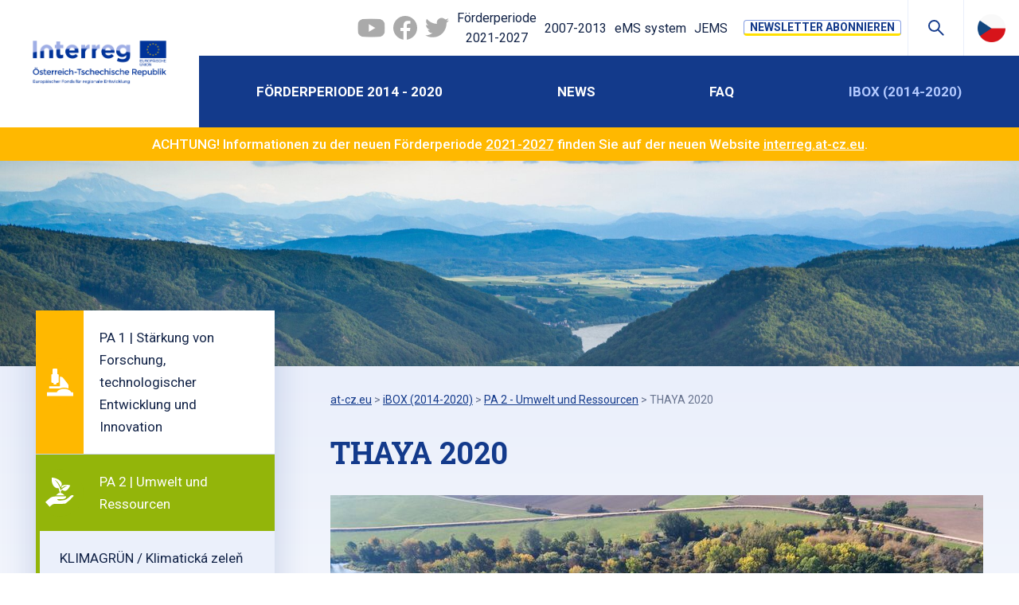

--- FILE ---
content_type: text/html; charset=UTF-8
request_url: https://2014-2020.at-cz.eu/at/ibox/pa-2-umwelt-und-ressourcen/atcz7_dyje-2020-thaya-2020
body_size: 13940
content:
<!DOCTYPE HTML>
<html lang="de">
	<head>
		<meta name="viewport" content="initial-scale=1.0, user-scalable=no">
		<meta charset="utf-8"><link rel="shortcut icon" href="/gfx/favicon.ico" />
<meta property="og:type" content="website" /> 
<meta property="og:url" content="https://2014-2020.at-cz.eu/at/ibox/pa-2-umwelt-und-ressourcen/atcz7_dyje-2020-thaya-2020" />
<meta property="og:site_name" content="AT-CZ.eu" />
<meta property="og:image" content="https://2014-2020.at-cz.eu/data/projects/p/8_main.jpg" /><meta property="og:image:width" content="3992" /><meta property="og:image:height" content="2992" /><meta property="og:image:type" content="image/jpeg" />
<meta property="og:image" content="https://2014-2020.at-cz.eu/gfx/img/default_header_4.jpg" /><meta property="og:image:width" content="1920" /><meta property="og:image:height" content="300" /><meta property="og:image:type" content="image/jpeg" />
<meta name="robots" content="index,follow" />
<link rel="canonical" href="https://2014-2020.at-cz.eu/at/ibox/pa-2-umwelt-und-ressourcen/atcz7_dyje-2020-thaya-2020"  />
<meta content="THAYA 2020" property="og:title"  />
<meta name="google-site-verification" content="_mrktl-XbQLVV0EqyAZ-K6oXlKRvN4kHMul0URpTxSg" />
<link rel="stylesheet" type="text/css" href="/gfx/x_auto_min_22b7b1fe51e732ab77b15c927b5b94ee.css"  />
<title>THAYA 2020  | AT-CZ</title>
<script src="/gfx/x_auto_min_aebf58611e12e131636a41fce45794c9.js" ></script>
<script>window.comertoLayer = window.comertoLayer || {}; comertoLayer["init"] = {"time_start":new Date()};comertoLayer["page"] = {"id_template":1};comertoLayer["user"] = {"id":0,"status":false,"developer":false};comertoLayer["lang"] = {"id":3,"code":"DE","iso-code":"de","multi":true};</script>
    <!--[if lt IE 9]>
		   <script type="text/javascript" src="https://cdnjs.cloudflare.com/ajax/libs/html5shiv/3.7.3/html5shiv.js"></script>
		<![endif]-->
	</head>

	<body itemscope itemtype="http://schema.org/WebPage" class="id_page_203 id_parent_0 id_template_1 lang_de mod_atproj atproj mod_atproj_project atproj_project cookie_eu_bar_shown  not_mobile not_tablet chrome chrome131" id="page_203">
        <div class="mobile-fix-menu">
            <span class="line first"></span>
            <span class="line second"></span>
            <span class="line third"></span>
        </div>
        <div class="page_w">

            <div class="page_c">

                <div class="header">

                    <!-- TEMPROARY INFO TEXT - WILL BE REMOVED ON LIVE -->
                    <!-- 
                    <div class="" style="background-color:#cb0606;color:#FFFFFF;padding: 15px;text-align:center;font-weight:500;">
                                          </div>
                    -->
                     <!-- TEMPROARY INFO TEXT END -->
                    

                    <div class="top_h">

                        <div class="top_links">


                          <a class="top_link fb" id="hoverYtImage" rel="nofollow" target="_blank" href="https://www.youtube.com/channel/UCG3AV2mNPU8zfpuUM_O-K3Q/videos"><img id="ytImageGray" src="/gfx/ytIconGray.png "><img id="ytImageRed" src="/gfx/ytIconRed.png "></a>
                          <a class="top_link fb" rel="nofollow" target="_blank" href="https://www.facebook.com/InterregATCZ/?eid=ARDjpCdK2ULMpcgCukjGcbPInEWENnCumNs0XN-TePdO_xjjIWv0CRP7CzN8z4rW_Xc5Q4NfVwghxBH7"><svg xmlns="http://www.w3.org/2000/svg" viewBox="0 0 24 24"><path d="M12,0C5.373,0,0,5.373,0,12c0,6.016,4.432,10.984,10.206,11.852V15.18H7.237v-3.154h2.969V9.927c0-3.475,1.693-5,4.581-5c1.383,0,2.115,0.103,2.461,0.149v2.753h-1.97c-1.226,0-1.654,1.163-1.654,2.473v1.724h3.593L16.73,15.18h-3.106v8.697C19.481,23.083,24,18.075,24,12C24,5.373,18.627,0,12,0z"/></svg><img src="/gfx/fb-icon.png"></a>
                          <a class="top_link tw" rel="nofollow" target="_blank" href="https://twitter.com/InterregATCZ"><svg xmlns="http://www.w3.org/2000/svg" viewBox="0 0 24 24"><path d="M24,4.3c-0.9,0.4-1.8,0.7-2.8,0.8c1-0.6,1.8-1.6,2.2-2.7c-1,0.6-2,1-3.1,1.2C19.3,2.6,18,2,16.6,2 c-2.7,0-4.9,2.2-4.9,4.9c0,0.4,0,0.8,0.1,1.1C7.7,7.8,4.1,5.9,1.7,2.9C1.2,3.6,1,4.5,1,5.4c0,1.7,0.9,3.2,2.2,4.1 C2.4,9.4,1.6,9.2,1,8.9c0,0,0,0,0,0.1c0,2.4,1.7,4.4,3.9,4.8c-0.4,0.1-0.8,0.2-1.3,0.2c-0.3,0-0.6,0-0.9-0.1c0.6,2,2.4,3.4,4.6,3.4 c-1.7,1.3-3.8,2.1-6.1,2.1c-0.4,0-0.8,0-1.2-0.1c2.2,1.4,4.8,2.2,7.5,2.2c9.1,0,14-7.5,14-14c0-0.2,0-0.4,0-0.6 C22.5,6.2,23.3,5.3,24,4.3"/></svg><img src="/gfx/tw-icon.png"></a>
                          
                          <a href="https://interreg.at-cz.eu/" class="top_link new" target="_blank">Förderperiode <span>2021-2027</span></a>
                          
                          <a href="https://2007-2013.at-cz.eu/" class="top_link" target="_blank">2007-2013</a>
                          <a href="https://ems.at-cz.eu/" class="top_link" target="_blank">eMS system</a>
                          <a href="https://jems.at-cz.eu/" class="top_link" target="_blank">JEMS</a>
                          

                        </div>
                        <div class="top_btn_newsletter"><a class="empty_btn newsletter-open" id="newsletter-open">NEWSLETTER ABONNIEREN</a></div>

                        <div class="top_btn search_btn"></div>
                        <div class="search_box"><div class="search_container " id="search_container"  itemscope itemtype="https://schema.org/WebSite"><meta itemprop="name" content="AT-CZ.eu"/><meta itemprop="url" content="https://2014-2020.at-cz.eu/at"/><form action="https://2014-2020.at-cz.eu/search-2" method="get" name="ms2" id="form_ffms2"   itemprop="potentialAction" itemscope itemtype="https://schema.org/SearchAction"  ><input type="hidden" name="" value="" /><meta itemprop="target" content="https://2014-2020.at-cz.eu/search-2?query={form_ffms2_searchfor}"/><div class="search_form"><input type="text" class="form form_text" name="form_ffms2_searchfor" value="" id="form_ffms2_searchfor" title="Suchen"  itemprop="query-input"    placeholder="Suchen"  /></div><div class="search_form_submit"><input class="form_submit" type="submit"  value="Suchen"  id="form_ffms2_"  /></div></form><!-- FormSize: 2/9999 --></div></div>
                        <div class="top_btn"><ul id="menu_lang"><li class="available first lang_1 " id="menu_lang_1"><a href="" title="Česky  | AT-CZ" hreflang="de"  rel="alternate"  class="available first lang_1 ">Česky</a></li><li class="active last lang_3 " id="menu_lang_3"><a href="https://2014-2020.at-cz.eu/cz/o-webu" title="Německy  | AT-CZ" hreflang="cs"  rel="alternate"  class="active last lang_3 ">Deutsch</a></li></ul></div>
                    </div>

                    <div class="bottom_h">

                        <div class="logo_w">

                            <a href="https://2014-2020.at-cz.eu/at" title="Startseite - at-cz.eu">
                                <img src="/gfx/img/logo_de.png" alt="at-cz.eu - Logo">
                            </a>

                        </div>

                        <div class="main-menu">

                            <ul  class="sub_0 menu " id="menu" ><li class="first  sub_0_li" id="menu_4151_li"   ><a href="https://2014-2020.at-cz.eu/at/forderperiode-2014-2020" title="Förderperiode 2014 - 2020" class="first  sub_0_a"  id="menu_4151_a"   hreflang="de"  >Förderperiode 2014 - 2020</a></li><li class=" sub_0_li" id="menu_148_li"   ><a href="https://2014-2020.at-cz.eu/at/news" title="News" class=" sub_0_a"  id="menu_148_a"   hreflang="de"  >News</a></li><li class=" sub_0_li" id="menu_314_li"   ><a href="https://2014-2020.at-cz.eu/at/faq" title="FAQ" class=" sub_0_a"  id="menu_314_a"   hreflang="de"  >FAQ</a></li><li class="parent last  sub_0_li" id="menu_16_li"   ><a href="https://2014-2020.at-cz.eu/at/ibox-2014_2020" title="iBOX (2014-2020)" class="parent last  sub_0_a"  id="menu_16_a"   hreflang="de"  >iBOX (2014-2020)</a></li></ul><div class="top-links-wrap">
                          <a href="https://interreg.at-cz.eu/" class="top_link new" target="_blank">Förderperiode <span>2021-2027</span></a>
                          
                          <a href="https://2007-2013.at-cz.eu/" class="top_link" target="_blank">2007-2013</a>
                          <a href="https://ems.at-cz.eu/" class="top_link" target="_blank">eMS system</a>
                          <a href="https://jems.at-cz.eu/" class="top_link" target="_blank">JEMS</a>
                          </div>

                        </div>
                        <button id="small_menu">
                            <span class="line first"></span>
                            <span class="line second"></span>
                            <span class="line third"></span>
                        </button>

                    </div>



                </div>
                
                

                                <div class="sp_intro">
                  <div class="intro_img_w">
                    <div class="" style="background-color:#ffb800;color:#FFFFFF;padding: 0.5em 1em;text-align:center;font-weight:500;">
                      ACHTUNG! Informationen zu der neuen Förderperiode <a href="https://interreg.at-cz.eu">2021-2027</a> finden Sie auf der neuen Website <a href="https://interreg.at-cz.eu">interreg.at-cz.eu</a>.                    </div>
                  
                      <div class="intro_img" style="background-image:url(/gfx/img/default_header_3.jpg);"></div>
                  </div>
                </div>
                


<div class="page_text with_submenu">

    <div class="container">
        
        <div class="page_text_submenu">
            <style>#submenu_179_a { background-image: url(/gfx/img/ico/vyzkum_a_inovace.svg); padding-left: 80px !important;background-position: center left;background-repeat:no-repeat; }#submenu_144_a, #submenu_153_a { background-image: url(/gfx/img/ico/vyzkum_a_inovace.svg); padding-left: 60px !important;background-size: 40px 40px;background-position: 0px center;background-repeat:no-repeat; }#submenu_179_li:not(.open), #submenu_144_li:not(.open), #submenu_153_li:not(.open) { background:linear-gradient(to right, #FFB800 0%,#FFB800 60px, #ffffff 60px); }#submenu_179_a.open, #submenu_179_a:hover{ background-color: #FFB800;color:#FFFFFF; }#submenu_179_li ul.sub_1 li.sub_1_li {background: linear-gradient(to right, #FFB800 0%,#FFB800 5px, transparent 5px);}.cat_1_action_ico {background-color:#FFB800;background-image: url(/gfx/img/ico/vyzkum_a_inovace.svg);}

#submenu_181_a { background-image: url(/gfx/img/ico/zivotni_prostredi.svg); padding-left: 80px !important;background-position: center left;background-repeat:no-repeat; }#submenu_145_a, #submenu_151_a { background-image: url(/gfx/img/ico/zivotni_prostredi.svg); padding-left: 60px !important;background-size: 40px 40px;background-position: 0px center;background-repeat:no-repeat; }#submenu_181_li:not(.open), #submenu_145_li:not(.open), #submenu_151_li:not(.open) { background:linear-gradient(to right, #93b50a 0%,#93b50a 60px, #ffffff 60px); }#submenu_181_a.open, #submenu_181_a:hover{ background-color: #93b50a;color:#FFFFFF; }#submenu_181_li ul.sub_1 li.sub_1_li {background: linear-gradient(to right, #93b50a 0%,#93b50a 5px, transparent 5px);}.cat_2_action_ico {background-color:#93b50a;background-image: url(/gfx/img/ico/zivotni_prostredi.svg);}

#submenu_183_a { background-image: url(/gfx/img/ico/lidske_zdroje.svg); padding-left: 80px !important;background-position: center left;background-repeat:no-repeat; }#submenu_146_a, #submenu_152_a { background-image: url(/gfx/img/ico/lidske_zdroje.svg); padding-left: 60px !important;background-size: 40px 40px;background-position: 0px center;background-repeat:no-repeat; }#submenu_183_li:not(.open), #submenu_146_li:not(.open), #submenu_152_li:not(.open) { background:linear-gradient(to right, #d594ca 0%,#d594ca 60px, #ffffff 60px); }#submenu_183_a.open, #submenu_183_a:hover{ background-color: #d594ca;color:#FFFFFF; }#submenu_183_li ul.sub_1 li.sub_1_li {background: linear-gradient(to right, #d594ca 0%,#d594ca 5px, transparent 5px);}.cat_3_action_ico {background-color:#d594ca;background-image: url(/gfx/img/ico/lidske_zdroje.svg);}

#submenu_185_a { background-image: url(/gfx/img/ico/site_a_spoluprace.svg); padding-left: 80px !important;background-position: center left;background-repeat:no-repeat; }#submenu_147_a, #submenu_150_a { background-image: url(/gfx/img/ico/site_a_spoluprace.svg); padding-left: 60px !important;background-size: 40px 40px;background-position: 0px center;background-repeat:no-repeat; }#submenu_185_li:not(.open), #submenu_147_li:not(.open), #submenu_150_li:not(.open) { background:linear-gradient(to right, #006377 0%,#006377 60px, #ffffff 60px); }#submenu_185_a.open, #submenu_185_a:hover{ background-color: #006377;color:#FFFFFF; }#submenu_185_li ul.sub_1 li.sub_1_li {background: linear-gradient(to right, #006377 0%,#006377 5px, transparent 5px);}.cat_4_action_ico {background-color:#006377;background-image: url(/gfx/img/ico/site_a_spoluprace.svg);}

</style><ul  class="sub_0 submenu " id="submenu" ><li class="first  sub_0_li" id="submenu_179_li"   ><a href="https://2014-2020.at-cz.eu/at/ibox/pa-1-starkung-von-forschung-technologischer-entwicklung-und-innovation" title="PA 1 - Stärkung von Forschung, technologischer Entwicklung und Innovation" class="first  sub_0_a"  id="submenu_179_a"   hreflang="de"  >PA 1 | Stärkung von Forschung, technologischer Entwicklung und Innovation</a></li><li class="open parent  sub_0_li" id="submenu_181_li"   ><a href="https://2014-2020.at-cz.eu/at/ibox/pa-2-umwelt-und-ressourcen" title="PA 2 - Umwelt und Ressourcen" class="open parent  sub_0_a"  id="submenu_181_a"   hreflang="de"  >PA 2 | Umwelt und Ressourcen</a><ul  class="sub_1  "><li class="first  sub_1_li" id="submenu_734_li"   ><a href="https://2014-2020.at-cz.eu/at/ibox/pa-2-umwelt-und-ressourcen/atcz142_klimagrun-klimaticka-zelen" title="Anpassung der Grünen Infrastruktur an den Klimawandel" class="first  sub_1_a"  id="submenu_734_a"   hreflang="de"  >KLIMAGRÜN / Klimatická zeleň</a></li><li class=" sub_1_li" id="submenu_376_li"   ><a href="https://2014-2020.at-cz.eu/at/ibox/pa-2-umwelt-und-ressourcen/atcz143_bilaterale-designnetzwerke" title="Bilaterale Designnetzwerke. Designinnovationen von der Moderne um 1900 zur digitalen Moderne" class=" sub_1_a"  id="submenu_376_a"   hreflang="de"  >Bilaterale Designnetzwerke</a></li><li class=" sub_1_li" id="submenu_1950_li"   ><a href="https://2014-2020.at-cz.eu/at/ibox/pa-2-umwelt-und-ressourcen/atcz205_cewa" title="Circular economy of waste" class=" sub_1_a"  id="submenu_1950_a"   hreflang="de"  >CEWA</a></li><li class=" sub_1_li" id="submenu_756_li"   ><a href="https://2014-2020.at-cz.eu/at/ibox/pa-2-umwelt-und-ressourcen/atcz45_connat-at_cz" title="Crossborder Habitat Network and Management - Connecting Nature AT-CZ" class=" sub_1_a"  id="submenu_756_a"   hreflang="de"  >ConNat AT-CZ</a></li><li class=" sub_1_li" id="submenu_2897_li"   ><a href="https://2014-2020.at-cz.eu/at/ibox/pa-2-umwelt-und-ressourcen/atcz214_moorerlebnis-oo_vy-zazitek-z-raseliniste-hr_vy" title="Das Naturerbe der Moorlandschaften der Region Mühlviertel und Geopark Vysočina als Naturschutz-, Erlebnis- und Bildungsraum" class=" sub_1_a"  id="submenu_2897_a"   hreflang="de"  >Moorerlebnis OÖ-VY / Zážitek z rašeliniště HR-VY</a></li><li class=" sub_1_li" id="submenu_2242_li"   ><a href="https://2014-2020.at-cz.eu/at/ibox/pa-2-umwelt-und-ressourcen/atcz204_mosty-k-sousedum-brucken-zum-nachbarn" title="Erschließung des Naturerbes auf dem Gebiet des NP Podyjí und NP Thayatal" class=" sub_1_a"  id="submenu_2242_a"   hreflang="de"  >Mosty k sousedům - Brücken zum Nachbarn</a></li><li class=" sub_1_li" id="submenu_205_li"   ><a href="https://2014-2020.at-cz.eu/at/ibox/pa-2-umwelt-und-ressourcen/atcz37_malsemuschel" title="Förderung der natürlichen Umwelt und des Vorkommens der Flussperlmuschel (Margaritifera margaritifera) im Maltsch-Einzugsgebiet" class=" sub_1_a"  id="submenu_205_a"   hreflang="de"  >Malsemuschel</a></li><li class=" sub_1_li" id="submenu_3116_li"   ><a href="https://2014-2020.at-cz.eu/at/ibox/pa-2-umwelt-und-ressourcen/atcz278_gjm200" title="G. J. Mendels Vermächtnis für Wissenschaft, Kultur und Menschheit" class=" sub_1_a"  id="submenu_3116_a"   hreflang="de"  >GJM200</a></li><li class=" sub_1_li" id="submenu_2962_li"   ><a href="https://2014-2020.at-cz.eu/at/ibox/pa-2-umwelt-und-ressourcen/atcz261_monumtech" title="Gemeinsame Entstehung und Geschichte, Gegenwart und Zukunft technischer Denkmäler tschechisch-österreichischer Grenzregion" class=" sub_1_a"  id="submenu_2962_a"   hreflang="de"  >MonumTech</a></li><li class=" sub_1_li" id="submenu_3365_li"   ><a href="https://2014-2020.at-cz.eu/at/ibox/pa-2-umwelt-und-ressourcen/atcz272_agrisan" title="Gesunde und trockenheitsangepasste Bewirtschaftung von Boden und Landschaft" class=" sub_1_a"  id="submenu_3365_a"   hreflang="de"  >AGRISAN</a></li><li class=" sub_1_li" id="submenu_378_li"   ><a href="https://2014-2020.at-cz.eu/at/ibox/pa-2-umwelt-und-ressourcen/atcz41_grenzrad" title="Grenzenlos Radfahren am Grünen Band Europa" class=" sub_1_a"  id="submenu_378_a"   hreflang="de"  >GrenzRad</a></li><li class=" sub_1_li" id="submenu_2874_li"   ><a href="https://2014-2020.at-cz.eu/at/ibox/pa-2-umwelt-und-ressourcen/atcz260_plastocyan" title="Herstellung von biologisch abbaubarem Polymer Polyhydroxybutyrat PHB aus Cyanobakterien durch Kultivierung in Abwasser" class=" sub_1_a"  id="submenu_2874_a"   hreflang="de"  >PlastoCyan</a></li><li class=" sub_1_li" id="submenu_1160_li"   ><a href="https://2014-2020.at-cz.eu/at/ibox/pa-2-umwelt-und-ressourcen/atcz167_htpo" title="Hydrothermales Gebietspotential (HTPO)" class=" sub_1_a"  id="submenu_1160_a"   hreflang="de"  >HTPO</a></li><li class=" sub_1_li" id="submenu_227_li"   ><a href="https://2014-2020.at-cz.eu/at/ibox/pa-2-umwelt-und-ressourcen/atcz42_inteko" title="Innovation der Technologien bei Kompostierung, Kompostanwendung und Bodenschutz" class=" sub_1_a"  id="submenu_227_a"   hreflang="de"  >INTEKO</a></li><li class=" sub_1_li" id="submenu_978_li"   ><a href="https://2014-2020.at-cz.eu/at/ibox/pa-2-umwelt-und-ressourcen/atcz183_iras" title="Innovative Recyclingtechnologie für Aschen und Schlacken" class=" sub_1_a"  id="submenu_978_a"   hreflang="de"  >IRAS</a></li><li class=" sub_1_li" id="submenu_2707_li"   ><a href="https://2014-2020.at-cz.eu/at/ibox/pa-2-umwelt-und-ressourcen/atcz86_watermon" title="Innovatives Monitoring System wassertechnischer und mikrobiologischer Parameter im aquatischen Ökosystem" class=" sub_1_a"  id="submenu_2707_a"   hreflang="de"  >WaterMon</a></li><li class=" sub_1_li" id="submenu_938_li"   ><a href="https://2014-2020.at-cz.eu/at/ibox/pa-2-umwelt-und-ressourcen/atcz59_i_cult" title="Internationale Kulturplattform" class=" sub_1_a"  id="submenu_938_a"   hreflang="de"  >I-CULT</a></li><li class=" sub_1_li" id="submenu_201_li"   ><a href="https://2014-2020.at-cz.eu/at/ibox/pa-2-umwelt-und-ressourcen/atcz71_grunraum" title="Inwertsetzung von Grünräumen" class=" sub_1_a"  id="submenu_201_a"   hreflang="de"  >GrünRaum</a></li><li class=" sub_1_li" id="submenu_3178_li"   ><a href="https://2014-2020.at-cz.eu/at/ibox/pa-2-umwelt-und-ressourcen/atcz264_jh-neu-digital-jh-nove-digitalni" title="Josef Hoffmann neu vermittelt. Das Josef Hoffmann Museum als Schnittstelle internationaler Zusammenarbeit und das Werk Josef Hoffmanns als Experimentierfeld für innovative Museumsarbeit, insbesondere unter Einsatz digitaler Technologien." class=" sub_1_a"  id="submenu_3178_a"   hreflang="de"  >JH Neu digital / JH Nově digitalní</a></li><li class=" sub_1_li" id="submenu_3425_li"   ><a href="https://2014-2020.at-cz.eu/at/ibox/pa-2-umwelt-und-ressourcen/atcz288_atcz-kulinarisch" title="Kulinarisches Erbe" class=" sub_1_a"  id="submenu_3425_a"   hreflang="de"  >ATCZ kulinarisch</a></li><li class=" sub_1_li" id="submenu_374_li"   ><a href="https://2014-2020.at-cz.eu/at/ibox/pa-2-umwelt-und-ressourcen/atcz74_kultur-und-natur-am-grunen-band" title="Kultur- und Narturerbe der Grenzregion am Europäischen Grünen Band  entlang des Eisernen Vorhangs am Rad erfahren" class=" sub_1_a"  id="submenu_374_a"   hreflang="de"  >Kultur und Natur am Grünen Band</a></li><li class=" sub_1_li" id="submenu_1096_li"   ><a href="https://2014-2020.at-cz.eu/at/ibox/pa-2-umwelt-und-ressourcen/atcz163_schwarzenbersky-plavebni-kanal-bavorska-niva" title="Kultur- und Naturerbe  Schwarzenberger Schwemmkanal - Bayrische Au" class=" sub_1_a"  id="submenu_1096_a"   hreflang="de"  >Schwarzenberský plavební kanál/Bavorská niva</a></li><li class=" sub_1_li" id="submenu_1024_li"   ><a href="https://2014-2020.at-cz.eu/at/ibox/pa-2-umwelt-und-ressourcen/atcz181_lidova-kultura-volkskultur-at-cz" title="Lidová kultura/Volkskultur AT–CZ" class=" sub_1_a"  id="submenu_1024_a"   hreflang="de"  >Lidová kultura/Volkskultur AT–CZ</a></li><li class=" sub_1_li" id="submenu_1018_li"   ><a href="https://2014-2020.at-cz.eu/at/ibox/pa-2-umwelt-und-ressourcen/atcz147_portz-insel" title="Mikulov, Portz Insel - Erschließung und Erneuerung der komponierten historischen Landschaft" class=" sub_1_a"  id="submenu_1018_a"   hreflang="de"  >Portz Insel</a></li><li class=" sub_1_li" id="submenu_1022_li"   ><a href="https://2014-2020.at-cz.eu/at/ibox/pa-2-umwelt-und-ressourcen/atcz179_cz-at-zadni-zvonkova-schoneben" title="Modernisierung des Zugangs zum Grenzübergang CZ/AT Zadní Zvonková - Schöneben" class=" sub_1_a"  id="submenu_1022_a"   hreflang="de"  >CZ/AT Zadní Zvonková - Schöneben</a></li><li class=" sub_1_li" id="submenu_2828_li"   ><a href="https://2014-2020.at-cz.eu/at/ibox/pa-2-umwelt-und-ressourcen/atcz249_venkovske-pamatky-landliche-denkmaler" title="Naturdenkmäler – eine Chance für die Erneuerung des grenzüberschreitenden Tourismus nach der Beendung der Coronavirus-Pandemie" class=" sub_1_a"  id="submenu_2828_a"   hreflang="de"  >Venkovské památky - Ländliche Denkmäler</a></li><li class=" sub_1_li" id="submenu_3423_li"   ><a href="https://2014-2020.at-cz.eu/at/ibox/pa-2-umwelt-und-ressourcen/atcz291_optimo" title="Optimierung einer nachhaltigen Schwefelsäureproduktion für (Bio)Leaching-Prozesse im Abfallsektor" class=" sub_1_a"  id="submenu_3423_a"   hreflang="de"  >OPTIMO</a></li><li class=" sub_1_li" id="submenu_1893_li"   ><a href="https://2014-2020.at-cz.eu/at/ibox/pa-2-umwelt-und-ressourcen/atcz221_algae4fish" title="Recycling von Nährstoffen aus agro-industriellen Reststoffen durch die Kultivierung von Mikroalgen für Fischfutter" class=" sub_1_a"  id="submenu_1893_a"   hreflang="de"  >Algae4Fish</a></li><li class=" sub_1_li" id="submenu_382_li"   ><a href="https://2014-2020.at-cz.eu/at/ibox/pa-2-umwelt-und-ressourcen/atcz28_sedeco" title="Sedimente, Ökosystemdienstleistungen und Wechselwirkungen mit Hochwasser und Dürre in der AT-CZ Grenzregion" class=" sub_1_a"  id="submenu_382_a"   hreflang="de"  >SEDECO</a></li><li class=" sub_1_li" id="submenu_1118_li"   ><a href="https://2014-2020.at-cz.eu/at/ibox/pa-2-umwelt-und-ressourcen/atcz182_po-stopach-jc-hr-spurensuche-sb-oo" title="Spurensuche im gemeinsamen Natur- und Kulturerbe in Südböhmen - Öberösterreich" class=" sub_1_a"  id="submenu_1118_a"   hreflang="de"  >Po stopách JC - HR/Spurensuche SB - OÖ</a></li><li class=" sub_1_li" id="submenu_3547_li"   ><a href="https://2014-2020.at-cz.eu/at/ibox/pa-2-umwelt-und-ressourcen/atcz287_techbikom" title="Technologie zur Verarbeitung von Biomasseabfällen aus der Forstwirtschaft für fortschrittliche Polymerverbundwerkstoffe" class=" sub_1_a"  id="submenu_3547_a"   hreflang="de"  >TECHBIKOM</a></li><li class="active open parent  sub_1_li" id="submenu_203_li"   ><a href="https://2014-2020.at-cz.eu/at/ibox/pa-2-umwelt-und-ressourcen/atcz7_dyje-2020-thaya-2020" title="THAYA 2020" class="active open parent  sub_1_a"  id="submenu_203_a"   hreflang="de"  >DYJE 2020 - THAYA 2020</a><ul  class="sub_2  "><li class="first last  sub_2_li" id="submenu_551_li"   ><a href="https://2014-2020.at-cz.eu/at/ibox/pa-2-umwelt-und-ressourcen/atcz7_dyje-2020-thaya-2020/veranstaltungen" title="Veranstaltungen" class="first last  sub_2_a"  id="submenu_551_a"   hreflang="de"  >Veranstaltungen</a></li></ul></li><li class=" sub_1_li" id="submenu_3352_li"   ><a href="https://2014-2020.at-cz.eu/at/ibox/pa-2-umwelt-und-ressourcen/atcz266_thaya-wellendynamik" title="Thaya Wellendynamik" class=" sub_1_a"  id="submenu_3352_a"   hreflang="de"  >Thaya Wellendynamik</a></li><li class=" sub_1_li" id="submenu_3787_li"   ><a href="https://2014-2020.at-cz.eu/at/ibox/pa-2-umwelt-und-ressourcen/atcz267_wo-ist-die-grenze-kde-je-hranice" title="Verbesserung der grenzüberschreitenden Besucherinfrastruktur und Bewertung des Besuchereinflusses in den Nationalparks Thayatal-Podyjí" class=" sub_1_a"  id="submenu_3787_a"   hreflang="de"  >Wo ist die Grenze? - Kde je hranice?</a></li><li class=" sub_1_li" id="submenu_380_li"   ><a href="https://2014-2020.at-cz.eu/at/ibox/pa-2-umwelt-und-ressourcen/atcz31_pamatky-ziji-denkmaler-leben" title="Verbesserung des Zutritts und der Bewerbung der Kulturerbe in Regionen Südböhmen-Vysočina-Waldviertel-Mühlviertel" class=" sub_1_a"  id="submenu_380_a"   hreflang="de"  >Památky žijí/ Denkmäler leben</a></li><li class=" sub_1_li" id="submenu_930_li"   ><a href="https://2014-2020.at-cz.eu/at/ibox/pa-2-umwelt-und-ressourcen/atcz91_natur_-und-kulturerlebnis-am-burgen_-und-schlosserweg-prirodni-a-kulturni-zazitky-na-zemske-ceste" title="Wandern auf den Spuren der gemeinsamen Vorfahren auf dem Burgen und Schlösserweg in der Grenzregion Mühlviertel/Südböhmen altes Handwerk und historische Baukultur wird zwischen Maltsch und Donau in der Gegenwart angewendet und erlebbar gemacht" class=" sub_1_a"  id="submenu_930_a"   hreflang="de"  >Natur- und Kulturerlebnis am Burgen- und Schlösserweg /  Přírodní a kulturní zážitky na Zemské cestě</a></li><li class=" sub_1_li" id="submenu_1713_li"   ><a href="https://2014-2020.at-cz.eu/at/ibox/pa-2-umwelt-und-ressourcen/atcz185_regionem-renesance-proti-proudu-casu" title="Willkommen im Natur- und Kulturerbe-Land in der Region Renaissance" class=" sub_1_a"  id="submenu_1713_a"   hreflang="de"  >Regionem Renesance proti proudu času</a></li><li class="last  sub_1_li" id="submenu_1026_li"   ><a href="https://2014-2020.at-cz.eu/at/ibox/pa-2-umwelt-und-ressourcen/atcz171_col" title="Zentrum für Erneuerung des gemeinsamen Kulturerbes" class="last  sub_1_a"  id="submenu_1026_a"   hreflang="de"  >COL</a></li></ul></li><li class=" sub_0_li" id="submenu_183_li"   ><a href="https://2014-2020.at-cz.eu/at/ibox/pa-3-entwicklung-von-humanressourcen" title="PA 3 - Entwicklung von Humanressourcen" class=" sub_0_a"  id="submenu_183_a"   hreflang="de"  >PA 3 | Entwicklung von Humanressourcen</a></li><li class="last  sub_0_li" id="submenu_185_li"   ><a href="https://2014-2020.at-cz.eu/at/ibox/pa-4-nachhaltige-netzwerke-und-institutionelle-kooperation" title="PA 4 - Nachhaltige Netzwerke und institutionelle Kooperation" class="last  sub_0_a"  id="submenu_185_a"   hreflang="de"  >PA 4 | Nachhaltige Netzwerke und institutionelle Kooperation</a></li></ul>            
            
            <div class="ibox_login">
                <div id="project_bank_login"><h2>iBox-Anmeldung</h2><div class="cform_container"><form action="https://2014-2020.at-cz.eu/at/ibox-2014_2020/admin" method="post" enctype="multipart/form-data" name="loginsp" id="form_ffloginsp"  onsubmit="return form_test_ffloginsp();" ><input type="hidden" name="form[loginsp][xi][db_table]" value="mod_atproj_projects" /><input type="hidden" name="form[loginsp][xi][db_id]" value="loginsp" /><input type="hidden" name="form[loginsp][xi][SFID]" value="57013f7e921dfdd315ffba9de1bd14e0" /><input type="text" class="form form_text" name="form[loginsp][tt][id]" value="" id="form_ffloginsp_id" title="Projektnummer"    placeholder="Projektnummer"  required  /><input type="hidden" name="form[loginsp][xt][MANDATORY][id]" value="y"/><input type="password" class="form form_password" name="form[loginsp][tt][pass]" value="" id="form_ffloginsp_pass" title="Passwort"    placeholder="Passwort"  required  /><input type="hidden" name="form[loginsp][xt][MANDATORY][pass]" value="y"/><input class="form_submit project_bank_login_submit" type="submit"  value="Anmelden"  id="form_ffloginsp_"  /><input type="hidden" name="form[loginsp][xi][security]" value="2134d94361ab9da0986a3b9bb4b935b0|SFID" /></form><script >var is_sended;var reg_email_test = /^([A-Za-z0-9_\-\.])+\@([A-Za-z0-9_\-\.])+\.([A-Za-z]{2,13})$/;
var reg_phone_test = /^[+]?[()/0-9. -]{9,}$/;


function form_test_ffloginsp(){
var p_t = "";var p_rc = new Array();var p_rt = new Array();
if(is_sended==true){p_t+="Formulář se již odesílá, prosím čekejte!";}
else if(MyObjById('form_ffloginsp_id').value=='' && MyObjById('form_ffloginsp_id').value!='0'){p_t+="Údaj Projektnummer je povinný!"+"\n";}else if(MyObjById('form_ffloginsp_pass').value=='' && MyObjById('form_ffloginsp_pass').value!='0'){p_t+="Údaj Passwort je povinný!"+"\n";}

if(p_t!=""){alert(p_t);return false;}else{is_sended=1;return true;}
};
</script><!-- FormSize: 8/9999 --></div></div>            </div>
            
        </div>
        
        <div class="page_text_c">
            
            <div class="page_header">
                <div class="breadcrumbs"><span itemscope itemtype="https://schema.org/BreadcrumbList" aria-label="Breadcrumb"><a href="https://2014-2020.at-cz.eu/at" title="at-cz.eu" class="breadcrumbs_item home" id="breadcrumbs_a_root">at-cz.eu</a> <span class="breadcrumbs_spacer" role="separator" id="breadcrumbs_s_root">></span> <span class="breadcrumbs_item" itemprop="itemListElement" itemscope itemtype="https://schema.org/ListItem" id="breadcrumbs_i_16"><meta itemprop="position" content="1" /><a href="https://2014-2020.at-cz.eu/at/ibox-2014_2020" title="iBOX (2014-2020)" itemprop="item"  id="breadcrumbs_a_16"><span class="breadcrumbs_item_name" itemprop="name">iBOX (2014-2020)</span></a></span> <span class="breadcrumbs_spacer" role="separator" id="breadcrumbs_s_16">></span> <span class="breadcrumbs_item" itemprop="itemListElement" itemscope itemtype="https://schema.org/ListItem" id="breadcrumbs_i_181"><meta itemprop="position" content="2" /><a href="https://2014-2020.at-cz.eu/at/ibox/pa-2-umwelt-und-ressourcen" title="PA 2 - Umwelt und Ressourcen" itemprop="item"  id="breadcrumbs_a_181"><span class="breadcrumbs_item_name" itemprop="name">PA 2 - Umwelt und Ressourcen</span><meta itemprop="alternateName" content="PA 2 | Umwelt und Ressourcen" /></a></span> <span class="breadcrumbs_spacer" role="separator" id="breadcrumbs_s_181">></span> <span class="breadcrumbs_item" itemprop="itemListElement" itemscope itemtype="https://schema.org/ListItem" id="breadcrumbs_i_203"><meta itemprop="position" content="3" /><a href="https://2014-2020.at-cz.eu/at/ibox/pa-2-umwelt-und-ressourcen/atcz7_dyje-2020-thaya-2020" title="THAYA 2020" itemprop="item" aria-current="page" id="breadcrumbs_a_203"></a><span class="breadcrumbs_item_name" itemprop="name">THAYA 2020</span><meta itemprop="alternateName" content="DYJE 2020 - THAYA 2020" /></span></span></div>
                <h1>THAYA 2020</h1>
            </div>
            
            
            <div class="page_content">
                <div class="ibox_detail_w"><div class="ibox_detail_img"><div class="sliderbx_container " id="sliderbx_pm"><ul id="sliderbx_data_pm" class="sliderbx_data"><li id="sliderbx_data_17" class="sliderbx_data_li " style="background-image:url(/data/projects/p/8_main_thumb.jpg);"></li><li id="sliderbx_data_m1" class="sliderbx_data_li " style="background-image:url(/data/projects/p/8_more_1_thumb.jpg);"></li><li id="sliderbx_data_m2" class="sliderbx_data_li " style="background-image:url(/data/projects/p/8_more_2_thumb.jpg);"></li><li id="sliderbx_data_m3" class="sliderbx_data_li " style="background-image:url(/data/projects/p/8_more_3_thumb.jpg);"></li><li id="sliderbx_data_m4" class="sliderbx_data_li " style="background-image:url(/data/projects/p/8_more_4_thumb.jpg);"></li></ul><div class="slider_ctrl" id="slider-prev"></div><div class="slider_ctrl" id="slider-next"></div></div></div><div class="ibox_detail_w "><h2>Basisinformationen über das Projekt</h2><div class="ibox_detail_text "><div class="ibox_detail_date"><h3>Projektdauer:</h3><div class="ibox_detail_c">01.05.2016 - 31.12.2021</div></div><div class="ibox_detail_money"><h3>Genehmigte EFRE-Mittel:</h3><div class="ibox_detail_c">1 493 308,70 €</div></div><div class="ibox_detail_date"><h3>Projektnummer:</h3><div class="ibox_detail_c">ATCZ7</div></div><div class="ibox_detail_money"><h3>Akronym:</h3><div class="ibox_detail_c">DYJE 2020 - THAYA 2020</div></div><div class="ibox_detail_leader"><h3>Lead partner:</h3><div class="ibox_detail_c">Povodí Moravy, s.p.</div></div><div class="ibox_detail_contact"><h3>Ansprechperson des LP:</h3><div class="ibox_detail_c">David Veselý (vesely@pmo.cz)</div></div><div class="ibox_detail_partners">
            <h3>Projektpartner:</h3>
            <div class="ibox_detail_c"><ul><li>via donau - Österreichische Wasserstraßen-Gesellschaft mbH</li><li>Umweltbundesamt</li><li>Výzkumný ústav vodohospodářský T.G. Masaryka, veřejně výzkumná instituce</li><li>Nationalpark Thayatal GmbH</li></ul></div></div><div class="ibox_detail_short_text"><h3>Über das Projekt:</h3><div class="ibox_detail_c">Das übergeordnete Ziel de Projektes THAYA 2020 ist, eine wissenschaftliche und methodische Grundlage für eine koordinierte Entwicklung der Region zu schaffen sowie eine verbesserte Qualität der Umwelt und der Ökosystemdienstleistungen in der Grenzregion zu erreichen.</div></div></div></div></div><h2>Jüngste Ereignisse</h2><div class="ibox_last_events group"><div id="boxc_1188" class="projects_list_item "><div class="projects_list_left">
                  <div class="projects_list_thumb">
                    <a href="https://2014-2020.at-cz.eu/at/ibox/pa-2-umwelt-und-ressourcen/atcz7_dyje-2020-thaya-2020/veranstaltungen/abschlusskonferenz-1188" title="">
                      <img alt="" src="/data/projects/a/8/1188_foto_thumb.jpg">
                      <div class="projects_list_icon cat_2_action_ico"></div>

                    </a>
                  </div></div><div class="projects_list_right"><div class="projects_list_date">15.12.2021</div><div class="projects_list_title"><h2><a href="https://2014-2020.at-cz.eu/at/ibox/pa-2-umwelt-und-ressourcen/atcz7_dyje-2020-thaya-2020/veranstaltungen/abschlusskonferenz-1188" title="">Abschlusskonferenz</a></h2></div><div class="projects_list_text">Abschlusskonferenz des grenzüberschreitenden Projektes ATCZ7 DYJE 2020 / THAYA 2020 stand die Präsentation der Ergebnisse in Verbindung mit einem Workshop.<br/>Veranstaltungsart: Konferenz<br/></div><div class="projects_list_link"><a href="https://2014-2020.at-cz.eu/at/ibox/pa-2-umwelt-und-ressourcen/atcz7_dyje-2020-thaya-2020/veranstaltungen/abschlusskonferenz-1188" title="">Mehr</a></div></div></div><div id="boxc_1187" class="projects_list_item "><div class="projects_list_left">
                  <div class="projects_list_thumb">
                    <a href="https://2014-2020.at-cz.eu/at/ibox/pa-2-umwelt-und-ressourcen/atcz7_dyje-2020-thaya-2020/veranstaltungen/fotodokumentation-der-umsetzung-1187" title="">
                      <img alt="" src="/data/projects/a/8/1187_foto_thumb.jpg">
                      <div class="projects_list_icon cat_2_action_ico"></div>

                    </a>
                  </div></div><div class="projects_list_right"><div class="projects_list_date">24.11.2021</div><div class="projects_list_title"><h2><a href="https://2014-2020.at-cz.eu/at/ibox/pa-2-umwelt-und-ressourcen/atcz7_dyje-2020-thaya-2020/veranstaltungen/fotodokumentation-der-umsetzung-1187" title="">Fotodokumentation der Umsetzung</a></h2></div><div class="projects_list_text">Letecké snímky ramen D18, D8 a D9.

Jedná se o časosběrné snímky vývoje nasnímaných lokalit.<br/>Veranstaltungsart: Sonstiges<br/></div><div class="projects_list_link"><a href="https://2014-2020.at-cz.eu/at/ibox/pa-2-umwelt-und-ressourcen/atcz7_dyje-2020-thaya-2020/veranstaltungen/fotodokumentation-der-umsetzung-1187" title="">Mehr</a></div></div></div><div id="boxc_925" class="projects_list_item "><div class="projects_list_left">
                  <div class="projects_list_thumb">
                    <a href="https://2014-2020.at-cz.eu/at/ibox/pa-2-umwelt-und-ressourcen/atcz7_dyje-2020-thaya-2020/veranstaltungen/adapterra-awards-2020-umweltwettbewerb-925" title="">
                      <img alt="" src="/data/projects/a/8/925_foto_thumb.jpg">
                      <div class="projects_list_icon cat_2_action_ico"></div>

                    </a>
                  </div></div><div class="projects_list_right"><div class="projects_list_date">04.11.2020</div><div class="projects_list_title"><h2><a href="https://2014-2020.at-cz.eu/at/ibox/pa-2-umwelt-und-ressourcen/atcz7_dyje-2020-thaya-2020/veranstaltungen/adapterra-awards-2020-umweltwettbewerb-925" title="">Adapterra Awards 2020 Umweltwettbewerb</a></h2></div><div class="projects_list_text">Das Projekt zur Verbindung der stillgelegten Waffen des Dyje wurde in der Umweltjury und in der Öffentlichkeit mit dem Adapterra Award 2020 ausgezeichnet<br/>Veranstaltungsart: Sonstiges<br/></div><div class="projects_list_link"><a href="https://2014-2020.at-cz.eu/at/ibox/pa-2-umwelt-und-ressourcen/atcz7_dyje-2020-thaya-2020/veranstaltungen/adapterra-awards-2020-umweltwettbewerb-925" title="">Mehr</a></div></div></div></div><div class="btn_w"><a href="https://2014-2020.at-cz.eu/at/ibox/pa-2-umwelt-und-ressourcen/atcz7_dyje-2020-thaya-2020/veranstaltungen" class="primary_btn">Alle Ereignisse</a></div><h2 id="project_detail_header" data-class="project_detail" class="openedableh">Detailinformation</h2><div id="project_detail_text" class="openedablec"><p style="text-align: justify;">Das Einzugsgebiet der Thaya erstreckt sich in Tschechien und Österreich, das Flussbett bildet teilweise die Staatsgrenze. Es wird tlw. ein Stauanlagensystem (Vranov, Znojmo, Nové Mlýny) betrieben, an der Grenze befinden sich zwei Nationalparks. Für die Wasserwirtschaft und den Naturschutz sind die jeweilige Einrichtungen der beiden Staaten separat zuständig. Für eine optimierte Gewässerverwaltung sowie den guten Zustand des Gewässers und anderer Umweltelemente ist eine Harmonisierung der Ansätze erforderlich. <br /><br />Das übergeordnete Projektziel ist, eine wissenschaftliche und methodische Grundlage für eine koordinierte Entwicklung der Region zu schaffen sowie eine verbesserte Qualität der Umwelt und der Ökosystemdienstleistungen in der Grenzregion zu erreichen. Zu diesem Zweck werden zehn grenzüberschreitende Mechanismen entwickelt, gerichtet auf die Harmonisierung des Monitorings und der Bewertung des Gewässerzustands sowie auf die Entwicklung der Fischpopulation und die Verbesserung der Gewässermorphologie. Im Projekt entstehen auch fünf Elemente der grünen Infrastruktur zur Unterstützung der morphologischen Gewässervielfalt, der Fischmigration und -reproduktion. Die Elemente der grünen Infrastruktur sind dabei innovative Pilotlösungen, die nicht nur im Rahmen der Grenzregion als Vorbild dienen können. Die Projektoutputs sind insbesondere für die Umwelt und Artenvielfalt der Thaya-Flusslandschaft förderlich; sie werden von den beiden Nationalparks und den Gewässerverwaltern in den beiden Ländern (via donau, Povodí Moravy, s.p.) sowie von Personen und Verbänden aus den Bereichen Umwelt- und Naturschutz, Fischerei und Jagdwesen genutzt. Die Elemente der grünen Infrastruktur und die grenzüberschreitenden Mechanismen dienen als Studienbeispiele für Universitäten und Wissenschaft. Davon profitieren auch die Bevölkerung und Besucher der grenzüberschreitenden Region, deren Attraktivität erhöht wird.<br /><br />Die Projektergebnisse dienen den Gewässerverwaltern als methodisches Instrument zur Erfüllung der EU-Wasserrahmenrichtlinie (WRRL), als Instrument zur wasserwirtschaftlichen Planung und Umsetzung deren Verpflichtungen. Auch beide Nationalparkverwaltungen werden die Projektoutputs nutzen. Die grenzüberschreitenden Mechanismen sind auch für staatliche und kommunale Behörden von Nutzen und auch außerhalb des Projektgebietes anwendbar. Die Flusslandschaft beschränkt sich mit keinen administrativen oder politischen Grenzen, deshalb basiert das Projekt konsequent auf grenzüberschreitenden Lösungen und gemeinsam erstellten Fachgrundlagen die bei der Umsetzungen konsequent angewendet werden. Maßnahmen auf einem Grenzfluss erfordern besondere Lösungen. Die erstmaligen Pilot-Umsetzungen ermöglichen deren Anwendung im Projektgebiet als auch außerhalb des gesamten Einzugsgebietes. Sämtliche grenzüberschreitende Mechanismen gelten für beide Länder, mit Beachtung deren spezifischer Bedingungen, wobei die Harmonisierung erzielt werden soll.</p></div><h2 id="project_outputs_header" data-class="project_outputs" class="openedableh">Projektoutputs</h2><div id="project_outputs_text" class="openedablec"><ul>
<li>Mäanderanbindung D18 – Re-Naturierung (AT Teil)</li>
<li>Mäanderanbindung D8 – Re-Naturierung</li>
<li>Fischmigration – Maßnahmen zur leichteren Wanderung</li>
<li>Laichhabitate – Förderung der biologischen Vielfalt</li>
<li>Mäanderanbindung D9 – Re-Naturierung</li>
<li>Integration ökologischer Zielsetzungen – Koordinierter Ansatz</li>
<li>Bewertungsmethodik WRRL – Harmonisierung</li>
<li>Nationalparkkonforme Fischerei - Koordinierte Regeln</li>
<li>Gemeinsamer Zielzustand für Fischpopulation - Harmonisierung</li>
<li>Totholzmanagement Nationalparks – Koordinierte Regeln</li>
<li>Feinsedimentmanagement – Umsetzung von NATURA 2000</li>
<li>Biologisches Monitoring - Koordinierte Methodik</li>
<li>Erstmalige Mäander-Integration - Arbeitsschritte</li>
<li>Anwendungsmöglichkeiten der innovativen Fischwanderhilfe</li>
<li>Durchgängigkeit Grenzstrecke</li>
</ul></div>            </div>
            
            
        </div>
        
    </div>

</div>


    <div class="newsletter-popup-wrap">
<div class="newsletter-popup">
  <div class="close-popup">X</div>
<div id="mc_embed_signup">
<form action="https://at-cz.us17.list-manage.com/subscribe/post?u=29bc4c2b70fe1536349a89532&amp;id=a7a5950608" method="post" id="mc-embedded-subscribe-form" name="mc-embedded-subscribe-form" class="validate" target="_blank">
    <div id="mc_embed_signup_scroll">
	<h2>Abonnieren Sie den AT-CZ Newsletter</h2>
<div class="mc-field-group">
	<label for="mce-EMAIL">E-Mail-Adresse</label>
	<input type="email" value="" name="EMAIL" class="required email" id="mce-EMAIL" required>
</div>
<div id="mergeRow-gdpr" class="mergeRow gdpr-mergeRow content__gdprBlock mc-field-group">
    <div class="content__gdpr">
        <p>Ich stimme der Datenverwendung zu Werbezwecken zu. Ich kann mich jederzeit vom Newsletter abmelden.</p>
        <fieldset class="mc_fieldset gdprRequired mc-field-group" name="interestgroup_field">
		<label class="checkbox subfield" for="gdpr_84404"><input type="checkbox" id="gdpr_84404" name="gdpr[84404]" value="Y" class="av-checkbox gdpr" checked required><span>Zusendung des Newsletters</span> </label>
        </fieldset>
      
    </div>
    
</div>
	<div id="mce-responses" class="clear">
		<div class="response" id="mce-error-response" style="display:none"></div>
		<div class="response" id="mce-success-response" style="display:none"></div>
	</div>    <!-- real people should not fill this in and expect good things - do not remove this or risk form bot signups-->
 <div style="position: absolute; left: -5000px;" aria-hidden="true"><input type="text" name="b_29bc4c2b70fe1536349a89532_a7a5950608" tabindex="-1" value=""></div>
    <div class="clear"><input type="submit" value="Anmelden" name="subscribe" id="mc-embedded-subscribe" class="button form_submit"></div>
    </div>
</form>
</div>
  </div>
  </div>


<div>
  
</div>

<footer>
    
    <div class="scroll_top_btn"></div>

    <div class="footer_top">
    
            <div class="footer_half top_left">

                <div class="footer_container">
                    
                    <div class="footer_half">

                        <a class="footer_logo_link" href="https://2014-2020.at-cz.eu/at" title="Startseite - at-cz.eu">
                            <img src="/gfx/img/logo_de.png" alt="at-cz.eu - Logo">  
                        </a>

                    </div>

                    <div class="footer_half footer_text">
                        <p>Interreg V-A Programm für grenzüberschreitende Zusammenarbeit zwischen Österreich und der Tschechischen Republik <strong>2014-2020</strong>.</p>                        <a class="empty_btn newsletter-open" id="newsletter-open">NEWSLETTER ABONNIEREN</a>
                    </div>
                    
                </div>

            </div>

            <div class="footer_half top_right">

                <div class="footer_container footer_submenu_1">
                
                    <ul  class="sub_0 footer_sub_1 " id="footer_sub_1" ><li class="first  sub_0_li" id="footer_sub_1_98_li"   ><a href="https://2014-2020.at-cz.eu/at/kontakte/verwaltungsbehorde" title="Verwaltungsbehörde" class="first  sub_0_a"  id="footer_sub_1_98_a"   hreflang="de"  >Verwaltungsbehörde</a></li><li class=" sub_0_li" id="footer_sub_1_99_li"   ><a href="https://2014-2020.at-cz.eu/at/kontakte/nationale-behorde-fur-die-tschechische-republik" title="Nationale Behörde für die Tschechische Republik" class=" sub_0_a"  id="footer_sub_1_99_a"   hreflang="de"  >Nationale Behörde für die Tschechische Republik</a></li><li class=" sub_0_li" id="footer_sub_1_100_li"   ><a href="https://2014-2020.at-cz.eu/at/kontakte/gemeinsames-sekretariat-js" title="Gemeinsames Sekretariat (JS)" class=" sub_0_a"  id="footer_sub_1_100_a"   hreflang="de"  >Gemeinsames Sekretariat (JS)</a></li><li class=" sub_0_li" id="footer_sub_1_101_li"   ><a href="https://2014-2020.at-cz.eu/at/kontakte/regionale-koordinierungsstellen" title="Regionale Koordinierungsstellen" class=" sub_0_a"  id="footer_sub_1_101_a"   hreflang="de"  >Regionale Koordinierungsstellen</a></li><li class=" sub_0_li" id="footer_sub_1_102_li"   ><a href="https://2014-2020.at-cz.eu/at/kontakte/kontrollstellen" title="Kontrollstellen" class=" sub_0_a"  id="footer_sub_1_102_a"   hreflang="de"  >Kontrollstellen</a></li><li class="last  sub_0_li" id="footer_sub_1_103_li"   ><a href="https://2014-2020.at-cz.eu/at/kontakte/wer-ist-wer" title="Wer ist wer?" class="last  sub_0_a"  id="footer_sub_1_103_a"   hreflang="de"  >Wer ist wer?</a></li></ul>                    <br style="clear:both;"/>
                    
                </div>
                

            </div>
    
    </div>
    <div class="footer_menu">
    
        <ul  class="sub_0 footer_menu " id="footer_menu" ><li class="first  sub_0_li" id="footer_menu_4151_li"   ><a href="https://2014-2020.at-cz.eu/at/forderperiode-2014-2020" title="Förderperiode 2014 - 2020" class="first  sub_0_a"  id="footer_menu_4151_a"   hreflang="de"  >Förderperiode 2014 - 2020</a></li><li class=" sub_0_li" id="footer_menu_148_li"   ><a href="https://2014-2020.at-cz.eu/at/news" title="News" class=" sub_0_a"  id="footer_menu_148_a"   hreflang="de"  >News</a></li><li class=" sub_0_li" id="footer_menu_314_li"   ><a href="https://2014-2020.at-cz.eu/at/faq" title="FAQ" class=" sub_0_a"  id="footer_menu_314_a"   hreflang="de"  >FAQ</a></li><li class="parent last  sub_0_li" id="footer_menu_16_li"   ><a href="https://2014-2020.at-cz.eu/at/ibox-2014_2020" title="iBOX (2014-2020)" class="parent last  sub_0_a"  id="footer_menu_16_a"   hreflang="de"  >iBOX (2014-2020)</a></li></ul>    
    </div>
    <div class="footer_bottom">
    
        <div class="container">
            
            <div class="footer_half copyright">

                <p>Copyright © Amt der Niederösterreichischen Landesregierung - Alle Rechte vorbehalten</p>                
            </div>

            <div class="footer_half footer_submenu_2">

                <ul  class="sub_0 footer_sub_2 " id="footer_sub_2" ><li class="first  sub_0_li" id="footer_sub_2_189_li"   ><a href="https://2014-2020.at-cz.eu/at/uber-site/copyright" title="Copyright" class="first  sub_0_a"  id="footer_sub_2_189_a"   hreflang="de"  >Copyright</a></li><li class=" sub_0_li" id="footer_sub_2_140_li"   ><a href="https://2014-2020.at-cz.eu/at/uber-site/site-map" title="Site Map" class=" sub_0_a"  id="footer_sub_2_140_a"   hreflang="de"  >Site Map</a></li><li class="last  sub_0_li" id="footer_sub_2_995_li"   ><a href="https://2014-2020.at-cz.eu/at/uber-site/datenschutz" title="Datenschutz" class="last  sub_0_a"  id="footer_sub_2_995_a"   hreflang="de"  >Datenschutz</a></li></ul>
            </div>
			
			<div class="footer-socials">
				<a class="fb" rel="nofollow" target="_blank" href="https://www.facebook.com/InterregATCZ/?eid=ARDjpCdK2ULMpcgCukjGcbPInEWENnCumNs0XN-TePdO_xjjIWv0CRP7CzN8z4rW_Xc5Q4NfVwghxBH7">
					<svg xmlns="http://www.w3.org/2000/svg" viewBox="0 0 24 24"><path d="M12,0C5.373,0,0,5.373,0,12c0,6.016,4.432,10.984,10.206,11.852V15.18H7.237v-3.154h2.969V9.927c0-3.475,1.693-5,4.581-5c1.383,0,2.115,0.103,2.461,0.149v2.753h-1.97c-1.226,0-1.654,1.163-1.654,2.473v1.724h3.593L16.73,15.18h-3.106v8.697C19.481,23.083,24,18.075,24,12C24,5.373,18.627,0,12,0z"/></svg>
				</a>
				<a class="tw" rel="nofollow" target="_blank" href="https://twitter.com/InterregATCZ">
					<svg xmlns="http://www.w3.org/2000/svg" viewBox="0 0 24 24"><path d="M24,4.3c-0.9,0.4-1.8,0.7-2.8,0.8c1-0.6,1.8-1.6,2.2-2.7c-1,0.6-2,1-3.1,1.2C19.3,2.6,18,2,16.6,2 c-2.7,0-4.9,2.2-4.9,4.9c0,0.4,0,0.8,0.1,1.1C7.7,7.8,4.1,5.9,1.7,2.9C1.2,3.6,1,4.5,1,5.4c0,1.7,0.9,3.2,2.2,4.1 C2.4,9.4,1.6,9.2,1,8.9c0,0,0,0,0,0.1c0,2.4,1.7,4.4,3.9,4.8c-0.4,0.1-0.8,0.2-1.3,0.2c-0.3,0-0.6,0-0.9-0.1c0.6,2,2.4,3.4,4.6,3.4 c-1.7,1.3-3.8,2.1-6.1,2.1c-0.4,0-0.8,0-1.2-0.1c2.2,1.4,4.8,2.2,7.5,2.2c9.1,0,14-7.5,14-14c0-0.2,0-0.4,0-0.6 C22.5,6.2,23.3,5.3,24,4.3"/></svg>
				</a>
            </div>
        </div>
    
    </div>
    
</footer>

</div> <!-- / .page_c -->
</div> <!-- / .page_w -->



<script >(function(i,s,o,g,r,a,m){i['GoogleAnalyticsObject']=r;i[r]=i[r]||function(){(i[r].q=i[r].q||[]).push(arguments)},i[r].l=1*new Date();a=s.createElement(o),m=s.getElementsByTagName(o)[0];a.async=1;a.src=g;m.parentNode.insertBefore(a,m)})(window,document,'script','//www.google-analytics.com/analytics.js','ga');ga('create','UA-66477338-1','auto');ga('require','displayfeatures');ga('require','linkid');ga('send','event','projects','views','DYJE 2020 - THAYA 2020');ga('send','pageview');</script>
<!-- COOKIE CONSENT RUN CODES --><script >function cookie_eu_bar_enable_tracking(cookie_settings){  }</script><!-- COOKIE CONSENT RUN END -->
<script src="/gfx/x_auto_min_37d68e2687e15a6b9589b3d6948ed620.js" ></script>
<script >
$(document).ready(function(){
$("#sliderbx_data_pm").bxSlider({nextSelector: '#slider-next',
prevSelector: '#slider-prev',
nextText: 'Dopředu →',
prevText: '← Zpět',
mode: 'fade',
pager: false,
speed: 300,
auto: true,
pause: 5000   
});
});
</script><script type="text/javascript" src="//s7.addthis.com/js/300/addthis_widget.js#pubid=ra-57691a06747a3959"></script>

</body>
</html>

--- FILE ---
content_type: image/svg+xml
request_url: https://2014-2020.at-cz.eu/gfx/img/ico/arrow_left_w.svg
body_size: 213
content:
<svg xmlns="http://www.w3.org/2000/svg" width="10.183" height="16.123" viewBox="0 0 10.183 16.123">
  <path id="Path_134" data-name="Path 134" d="M0,14,7,7,0,0" transform="translate(9.122 15.062) rotate(180)" fill="none" stroke="#fff" stroke-width="3"/>
</svg>


--- FILE ---
content_type: image/svg+xml
request_url: https://2014-2020.at-cz.eu/gfx/img/ico/arrow_right_w.svg
body_size: 203
content:
<svg xmlns="http://www.w3.org/2000/svg" width="10.182" height="16.123" viewBox="0 0 10.182 16.123">
  <path id="Path_134" data-name="Path 134" d="M0,14,7,7,0,0" transform="translate(1.061 1.061)" fill="none" stroke="#fff" stroke-width="3"/>
</svg>


--- FILE ---
content_type: image/svg+xml
request_url: https://2014-2020.at-cz.eu/gfx/img/articles_placeholder.svg
body_size: 13790
content:
<svg xmlns="http://www.w3.org/2000/svg" xmlns:xlink="http://www.w3.org/1999/xlink" width="410" height="247" viewBox="0 0 410 247">
  <defs>
    <clipPath id="clip-path">
      <rect id="Rectangle_187" data-name="Rectangle 187" width="410" height="247" transform="translate(315 1373)" fill="#133a8b"/>
    </clipPath>
  </defs>
  <g id="Group_344" data-name="Group 344" transform="translate(-315 -1273)">
    <rect id="Rectangle_34" data-name="Rectangle 34" width="410" height="247" transform="translate(315 1273)" fill="#133a8b"/>
    <g id="Mask_Group_6" data-name="Mask Group 6" transform="translate(0 -100)" clip-path="url(#clip-path)">
      <g id="Group_70" data-name="Group 70" transform="translate(181 1240.356)">
        <circle id="Ellipse_3751" data-name="Ellipse 3751" cx="1.826" cy="1.826" r="1.826" transform="translate(917.68 164.361)" fill="#859ee3"/>
        <circle id="Ellipse_3752" data-name="Ellipse 3752" cx="1.826" cy="1.826" r="1.826" transform="translate(917.68 178.057)" fill="#859ee3"/>
        <circle id="Ellipse_3753" data-name="Ellipse 3753" cx="1.826" cy="1.826" r="1.826" transform="translate(917.68 191.754)" fill="#859ee3"/>
        <circle id="Ellipse_3754" data-name="Ellipse 3754" cx="1.826" cy="1.826" r="1.826" transform="translate(903.984 150.664)" fill="#859ee3"/>
        <circle id="Ellipse_3755" data-name="Ellipse 3755" cx="1.826" cy="1.826" r="1.826" transform="translate(903.984 164.361)" fill="#859ee3"/>
        <circle id="Ellipse_3756" data-name="Ellipse 3756" cx="1.826" cy="1.826" r="1.826" transform="translate(903.984 178.057)" fill="#859ee3"/>
        <circle id="Ellipse_3757" data-name="Ellipse 3757" cx="1.826" cy="1.826" r="1.826" transform="translate(903.984 191.754)" fill="#859ee3"/>
        <circle id="Ellipse_3758" data-name="Ellipse 3758" cx="1.826" cy="1.826" r="1.826" transform="translate(903.984 205.451)" fill="#859ee3"/>
        <circle id="Ellipse_3759" data-name="Ellipse 3759" cx="1.826" cy="1.826" r="1.826" transform="translate(903.984 219.148)" fill="#859ee3"/>
        <circle id="Ellipse_3760" data-name="Ellipse 3760" cx="1.826" cy="1.826" r="1.826" transform="translate(890.287 136.967)" fill="#859ee3"/>
        <circle id="Ellipse_3761" data-name="Ellipse 3761" cx="1.826" cy="1.826" r="1.826" transform="translate(890.287 150.664)" fill="#859ee3"/>
        <circle id="Ellipse_3762" data-name="Ellipse 3762" cx="1.826" cy="1.826" r="1.826" transform="translate(890.287 164.361)" fill="#859ee3"/>
        <circle id="Ellipse_3763" data-name="Ellipse 3763" cx="1.826" cy="1.826" r="1.826" transform="translate(890.287 178.057)" fill="#859ee3"/>
        <circle id="Ellipse_3764" data-name="Ellipse 3764" cx="1.826" cy="1.826" r="1.826" transform="translate(890.287 191.754)" fill="#859ee3"/>
        <circle id="Ellipse_3765" data-name="Ellipse 3765" cx="1.826" cy="1.826" r="1.826" transform="translate(890.287 205.451)" fill="#859ee3"/>
        <circle id="Ellipse_3766" data-name="Ellipse 3766" cx="1.826" cy="1.826" r="1.826" transform="translate(876.59 41.09)" fill="#859ee3"/>
        <circle id="Ellipse_3767" data-name="Ellipse 3767" cx="1.826" cy="1.826" r="1.826" transform="translate(876.59 54.787)" fill="#859ee3"/>
        <circle id="Ellipse_3768" data-name="Ellipse 3768" cx="1.826" cy="1.826" r="1.826" transform="translate(876.59 68.484)" fill="#859ee3"/>
        <circle id="Ellipse_3769" data-name="Ellipse 3769" cx="1.826" cy="1.826" r="1.826" transform="translate(876.59 82.18)" fill="#859ee3"/>
        <circle id="Ellipse_3770" data-name="Ellipse 3770" cx="1.826" cy="1.826" r="1.826" transform="translate(876.59 95.877)" fill="#859ee3"/>
        <circle id="Ellipse_3771" data-name="Ellipse 3771" cx="1.826" cy="1.826" r="1.826" transform="translate(876.59 109.574)" fill="#859ee3"/>
        <circle id="Ellipse_3772" data-name="Ellipse 3772" cx="1.826" cy="1.826" r="1.826" transform="translate(876.59 123.27)" fill="#859ee3"/>
        <circle id="Ellipse_3773" data-name="Ellipse 3773" cx="1.826" cy="1.826" r="1.826" transform="translate(876.59 136.967)" fill="#859ee3"/>
        <circle id="Ellipse_3774" data-name="Ellipse 3774" cx="1.826" cy="1.826" r="1.826" transform="translate(876.59 150.664)" fill="#859ee3"/>
        <circle id="Ellipse_3775" data-name="Ellipse 3775" cx="1.826" cy="1.826" r="1.826" transform="translate(876.59 164.361)" fill="#859ee3"/>
        <circle id="Ellipse_3776" data-name="Ellipse 3776" cx="1.826" cy="1.826" r="1.826" transform="translate(876.59 178.057)" fill="#859ee3"/>
        <circle id="Ellipse_3777" data-name="Ellipse 3777" cx="1.826" cy="1.826" r="1.826" transform="translate(876.59 191.754)" fill="#859ee3"/>
        <circle id="Ellipse_3778" data-name="Ellipse 3778" cx="1.826" cy="1.826" r="1.826" transform="translate(876.59 205.451)" fill="#859ee3"/>
        <circle id="Ellipse_3779" data-name="Ellipse 3779" cx="1.826" cy="1.826" r="1.826" transform="translate(862.893 41.09)" fill="#859ee3"/>
        <circle id="Ellipse_3780" data-name="Ellipse 3780" cx="1.826" cy="1.826" r="1.826" transform="translate(862.893 54.787)" fill="#859ee3"/>
        <circle id="Ellipse_3781" data-name="Ellipse 3781" cx="1.826" cy="1.826" r="1.826" transform="translate(862.893 68.484)" fill="#859ee3"/>
        <circle id="Ellipse_3782" data-name="Ellipse 3782" cx="1.826" cy="1.826" r="1.826" transform="translate(862.893 82.18)" fill="#859ee3"/>
        <circle id="Ellipse_3783" data-name="Ellipse 3783" cx="1.826" cy="1.826" r="1.826" transform="translate(862.893 95.877)" fill="#859ee3"/>
        <circle id="Ellipse_3784" data-name="Ellipse 3784" cx="1.826" cy="1.826" r="1.826" transform="translate(862.893 109.574)" fill="#859ee3"/>
        <circle id="Ellipse_3785" data-name="Ellipse 3785" cx="1.826" cy="1.826" r="1.826" transform="translate(862.893 123.27)" fill="#859ee3"/>
        <circle id="Ellipse_3786" data-name="Ellipse 3786" cx="1.826" cy="1.826" r="1.826" transform="translate(862.893 136.967)" fill="#859ee3"/>
        <circle id="Ellipse_3787" data-name="Ellipse 3787" cx="1.826" cy="1.826" r="1.826" transform="translate(862.893 150.664)" fill="#859ee3"/>
        <circle id="Ellipse_3788" data-name="Ellipse 3788" cx="1.826" cy="1.826" r="1.826" transform="translate(862.893 164.361)" fill="#859ee3"/>
        <circle id="Ellipse_3789" data-name="Ellipse 3789" cx="1.826" cy="1.826" r="1.826" transform="translate(862.893 178.057)" fill="#859ee3"/>
        <circle id="Ellipse_3790" data-name="Ellipse 3790" cx="1.826" cy="1.826" r="1.826" transform="translate(862.893 191.754)" fill="#859ee3"/>
        <circle id="Ellipse_3791" data-name="Ellipse 3791" cx="1.826" cy="1.826" r="1.826" transform="translate(862.893 205.451)" fill="#859ee3"/>
        <circle id="Ellipse_3792" data-name="Ellipse 3792" cx="1.826" cy="1.826" r="1.826" transform="translate(862.893 260.238)" fill="#859ee3"/>
        <circle id="Ellipse_3793" data-name="Ellipse 3793" cx="1.826" cy="1.826" r="1.826" transform="translate(849.197 41.09)" fill="#859ee3"/>
        <circle id="Ellipse_3794" data-name="Ellipse 3794" cx="1.826" cy="1.826" r="1.826" transform="translate(849.197 54.787)" fill="#859ee3"/>
        <circle id="Ellipse_3795" data-name="Ellipse 3795" cx="1.826" cy="1.826" r="1.826" transform="translate(849.197 68.484)" fill="#859ee3"/>
        <circle id="Ellipse_3796" data-name="Ellipse 3796" cx="1.826" cy="1.826" r="1.826" transform="translate(849.197 82.18)" fill="#859ee3"/>
        <circle id="Ellipse_3797" data-name="Ellipse 3797" cx="1.826" cy="1.826" r="1.826" transform="translate(849.197 95.877)" fill="#859ee3"/>
        <circle id="Ellipse_3798" data-name="Ellipse 3798" cx="1.826" cy="1.826" r="1.826" transform="translate(849.197 109.574)" fill="#859ee3"/>
        <circle id="Ellipse_3799" data-name="Ellipse 3799" cx="1.826" cy="1.826" r="1.826" transform="translate(849.197 123.27)" fill="#859ee3"/>
        <circle id="Ellipse_3800" data-name="Ellipse 3800" cx="1.826" cy="1.826" r="1.826" transform="translate(849.197 136.967)" fill="#859ee3"/>
        <circle id="Ellipse_3801" data-name="Ellipse 3801" cx="1.826" cy="1.826" r="1.826" transform="translate(849.197 150.664)" fill="#859ee3"/>
        <circle id="Ellipse_3802" data-name="Ellipse 3802" cx="1.826" cy="1.826" r="1.826" transform="translate(849.197 164.361)" fill="#859ee3"/>
        <circle id="Ellipse_3803" data-name="Ellipse 3803" cx="1.826" cy="1.826" r="1.826" transform="translate(849.197 178.057)" fill="#859ee3"/>
        <circle id="Ellipse_3804" data-name="Ellipse 3804" cx="1.826" cy="1.826" r="1.826" transform="translate(849.197 191.754)" fill="#859ee3"/>
        <circle id="Ellipse_3805" data-name="Ellipse 3805" cx="1.826" cy="1.826" r="1.826" transform="translate(849.197 205.451)" fill="#859ee3"/>
        <circle id="Ellipse_3806" data-name="Ellipse 3806" cx="1.826" cy="1.826" r="1.826" transform="translate(849.197 232.844)" fill="#859ee3"/>
        <circle id="Ellipse_3807" data-name="Ellipse 3807" cx="1.826" cy="1.826" r="1.826" transform="translate(849.197 246.541)" fill="#859ee3"/>
        <circle id="Ellipse_3808" data-name="Ellipse 3808" cx="1.826" cy="1.826" r="1.826" transform="translate(849.197 260.238)" fill="#859ee3"/>
        <circle id="Ellipse_3809" data-name="Ellipse 3809" cx="1.826" cy="1.826" r="1.826" transform="translate(835.5 41.09)" fill="#859ee3"/>
        <circle id="Ellipse_3810" data-name="Ellipse 3810" cx="1.826" cy="1.826" r="1.826" transform="translate(835.5 54.787)" fill="#859ee3"/>
        <circle id="Ellipse_3811" data-name="Ellipse 3811" cx="1.826" cy="1.826" r="1.826" transform="translate(835.5 68.484)" fill="#859ee3"/>
        <circle id="Ellipse_3812" data-name="Ellipse 3812" cx="1.826" cy="1.826" r="1.826" transform="translate(835.5 82.18)" fill="#859ee3"/>
        <circle id="Ellipse_3813" data-name="Ellipse 3813" cx="1.826" cy="1.826" r="1.826" transform="translate(835.5 95.877)" fill="#859ee3"/>
        <circle id="Ellipse_3814" data-name="Ellipse 3814" cx="1.826" cy="1.826" r="1.826" transform="translate(835.5 109.574)" fill="#859ee3"/>
        <circle id="Ellipse_3815" data-name="Ellipse 3815" cx="1.826" cy="1.826" r="1.826" transform="translate(835.5 123.27)" fill="#859ee3"/>
        <circle id="Ellipse_3816" data-name="Ellipse 3816" cx="1.826" cy="1.826" r="1.826" transform="translate(835.5 136.967)" fill="#859ee3"/>
        <circle id="Ellipse_3817" data-name="Ellipse 3817" cx="1.826" cy="1.826" r="1.826" transform="translate(835.5 150.664)" fill="#859ee3"/>
        <circle id="Ellipse_3818" data-name="Ellipse 3818" cx="1.826" cy="1.826" r="1.826" transform="translate(835.5 164.361)" fill="#859ee3"/>
        <circle id="Ellipse_3819" data-name="Ellipse 3819" cx="1.826" cy="1.826" r="1.826" transform="translate(835.5 178.057)" fill="#859ee3"/>
        <circle id="Ellipse_3820" data-name="Ellipse 3820" cx="1.826" cy="1.826" r="1.826" transform="translate(835.5 191.754)" fill="#859ee3"/>
        <circle id="Ellipse_3821" data-name="Ellipse 3821" cx="1.826" cy="1.826" r="1.826" transform="translate(835.5 205.451)" fill="#859ee3"/>
        <circle id="Ellipse_3822" data-name="Ellipse 3822" cx="1.826" cy="1.826" r="1.826" transform="translate(835.5 219.148)" fill="#859ee3"/>
        <circle id="Ellipse_3823" data-name="Ellipse 3823" cx="1.826" cy="1.826" r="1.826" transform="translate(835.5 232.844)" fill="#859ee3"/>
        <circle id="Ellipse_3824" data-name="Ellipse 3824" cx="1.826" cy="1.826" r="1.826" transform="translate(835.5 246.541)" fill="#859ee3"/>
        <circle id="Ellipse_3825" data-name="Ellipse 3825" cx="1.826" cy="1.826" r="1.826" transform="translate(835.5 260.238)" fill="#859ee3"/>
        <circle id="Ellipse_3826" data-name="Ellipse 3826" cx="1.826" cy="1.826" r="1.826" transform="translate(835.5 273.934)" fill="#859ee3"/>
        <circle id="Ellipse_3827" data-name="Ellipse 3827" cx="1.826" cy="1.826" r="1.826" transform="translate(835.5 287.631)" fill="#859ee3"/>
        <circle id="Ellipse_3828" data-name="Ellipse 3828" cx="1.826" cy="1.826" r="1.826" transform="translate(835.5 301.328)" fill="#859ee3"/>
        <circle id="Ellipse_3829" data-name="Ellipse 3829" cx="1.826" cy="1.826" r="1.826" transform="translate(835.5 315.025)" fill="#859ee3"/>
        <circle id="Ellipse_3830" data-name="Ellipse 3830" cx="1.826" cy="1.826" r="1.826" transform="translate(835.5 328.721)" fill="#859ee3"/>
        <circle id="Ellipse_3831" data-name="Ellipse 3831" cx="1.826" cy="1.826" r="1.826" transform="translate(821.803 41.09)" fill="#859ee3"/>
        <circle id="Ellipse_3832" data-name="Ellipse 3832" cx="1.826" cy="1.826" r="1.826" transform="translate(821.803 54.787)" fill="#859ee3"/>
        <circle id="Ellipse_3833" data-name="Ellipse 3833" cx="1.826" cy="1.826" r="1.826" transform="translate(821.803 68.484)" fill="#859ee3"/>
        <circle id="Ellipse_3834" data-name="Ellipse 3834" cx="1.826" cy="1.826" r="1.826" transform="translate(821.803 82.18)" fill="#859ee3"/>
        <circle id="Ellipse_3835" data-name="Ellipse 3835" cx="1.826" cy="1.826" r="1.826" transform="translate(821.803 95.877)" fill="#859ee3"/>
        <circle id="Ellipse_3836" data-name="Ellipse 3836" cx="1.826" cy="1.826" r="1.826" transform="translate(821.803 109.574)" fill="#859ee3"/>
        <circle id="Ellipse_3837" data-name="Ellipse 3837" cx="1.826" cy="1.826" r="1.826" transform="translate(821.803 123.27)" fill="#859ee3"/>
        <circle id="Ellipse_3838" data-name="Ellipse 3838" cx="1.826" cy="1.826" r="1.826" transform="translate(821.803 136.967)" fill="#859ee3"/>
        <circle id="Ellipse_3839" data-name="Ellipse 3839" cx="1.826" cy="1.826" r="1.826" transform="translate(821.803 150.664)" fill="#859ee3"/>
        <circle id="Ellipse_3840" data-name="Ellipse 3840" cx="1.826" cy="1.826" r="1.826" transform="translate(821.803 164.361)" fill="#859ee3"/>
        <circle id="Ellipse_3841" data-name="Ellipse 3841" cx="1.826" cy="1.826" r="1.826" transform="translate(821.803 178.057)" fill="#859ee3"/>
        <circle id="Ellipse_3842" data-name="Ellipse 3842" cx="1.826" cy="1.826" r="1.826" transform="translate(821.803 191.754)" fill="#859ee3"/>
        <circle id="Ellipse_3843" data-name="Ellipse 3843" cx="1.826" cy="1.826" r="1.826" transform="translate(821.803 205.451)" fill="#859ee3"/>
        <circle id="Ellipse_3844" data-name="Ellipse 3844" cx="1.826" cy="1.826" r="1.826" transform="translate(821.803 219.148)" fill="#859ee3"/>
        <circle id="Ellipse_3845" data-name="Ellipse 3845" cx="1.826" cy="1.826" r="1.826" transform="translate(821.803 232.844)" fill="#859ee3"/>
        <circle id="Ellipse_3846" data-name="Ellipse 3846" cx="1.826" cy="1.826" r="1.826" transform="translate(821.803 246.541)" fill="#859ee3"/>
        <circle id="Ellipse_3847" data-name="Ellipse 3847" cx="1.826" cy="1.826" r="1.826" transform="translate(821.803 260.238)" fill="#859ee3"/>
        <circle id="Ellipse_3848" data-name="Ellipse 3848" cx="1.826" cy="1.826" r="1.826" transform="translate(821.803 273.934)" fill="#859ee3"/>
        <circle id="Ellipse_3849" data-name="Ellipse 3849" cx="1.826" cy="1.826" r="1.826" transform="translate(821.803 287.631)" fill="#859ee3"/>
        <circle id="Ellipse_3850" data-name="Ellipse 3850" cx="1.826" cy="1.826" r="1.826" transform="translate(821.803 301.328)" fill="#859ee3"/>
        <circle id="Ellipse_3851" data-name="Ellipse 3851" cx="1.826" cy="1.826" r="1.826" transform="translate(821.803 315.025)" fill="#859ee3"/>
        <circle id="Ellipse_3852" data-name="Ellipse 3852" cx="1.826" cy="1.826" r="1.826" transform="translate(821.803 328.721)" fill="#859ee3"/>
        <circle id="Ellipse_3853" data-name="Ellipse 3853" cx="1.826" cy="1.826" r="1.826" transform="translate(821.803 342.418)" fill="#859ee3"/>
        <circle id="Ellipse_3854" data-name="Ellipse 3854" cx="1.826" cy="1.826" r="1.826" transform="translate(808.107 41.09)" fill="#859ee3"/>
        <circle id="Ellipse_3855" data-name="Ellipse 3855" cx="1.826" cy="1.826" r="1.826" transform="translate(808.107 54.787)" fill="#859ee3"/>
        <circle id="Ellipse_3856" data-name="Ellipse 3856" cx="1.826" cy="1.826" r="1.826" transform="translate(808.107 68.484)" fill="#859ee3"/>
        <circle id="Ellipse_3857" data-name="Ellipse 3857" cx="1.826" cy="1.826" r="1.826" transform="translate(808.107 82.18)" fill="#859ee3"/>
        <circle id="Ellipse_3858" data-name="Ellipse 3858" cx="1.826" cy="1.826" r="1.826" transform="translate(808.107 95.877)" fill="#859ee3"/>
        <circle id="Ellipse_3859" data-name="Ellipse 3859" cx="1.826" cy="1.826" r="1.826" transform="translate(808.107 109.574)" fill="#859ee3"/>
        <circle id="Ellipse_3860" data-name="Ellipse 3860" cx="1.826" cy="1.826" r="1.826" transform="translate(808.107 123.27)" fill="#859ee3"/>
        <circle id="Ellipse_3861" data-name="Ellipse 3861" cx="1.826" cy="1.826" r="1.826" transform="translate(808.107 136.967)" fill="#859ee3"/>
        <circle id="Ellipse_3862" data-name="Ellipse 3862" cx="1.826" cy="1.826" r="1.826" transform="translate(808.107 150.664)" fill="#859ee3"/>
        <circle id="Ellipse_3863" data-name="Ellipse 3863" cx="1.826" cy="1.826" r="1.826" transform="translate(808.107 164.361)" fill="#859ee3"/>
        <circle id="Ellipse_3864" data-name="Ellipse 3864" cx="1.826" cy="1.826" r="1.826" transform="translate(808.107 178.057)" fill="#859ee3"/>
        <circle id="Ellipse_3865" data-name="Ellipse 3865" cx="1.826" cy="1.826" r="1.826" transform="translate(808.107 191.754)" fill="#859ee3"/>
        <circle id="Ellipse_3866" data-name="Ellipse 3866" cx="1.826" cy="1.826" r="1.826" transform="translate(808.107 205.451)" fill="#859ee3"/>
        <circle id="Ellipse_3867" data-name="Ellipse 3867" cx="1.826" cy="1.826" r="1.826" transform="translate(808.107 219.148)" fill="#859ee3"/>
        <circle id="Ellipse_3868" data-name="Ellipse 3868" cx="1.826" cy="1.826" r="1.826" transform="translate(808.107 232.844)" fill="#859ee3"/>
        <circle id="Ellipse_3869" data-name="Ellipse 3869" cx="1.826" cy="1.826" r="1.826" transform="translate(808.107 246.541)" fill="#859ee3"/>
        <circle id="Ellipse_3870" data-name="Ellipse 3870" cx="1.826" cy="1.826" r="1.826" transform="translate(808.107 260.238)" fill="#859ee3"/>
        <circle id="Ellipse_3871" data-name="Ellipse 3871" cx="1.826" cy="1.826" r="1.826" transform="translate(808.107 273.934)" fill="#859ee3"/>
        <circle id="Ellipse_3872" data-name="Ellipse 3872" cx="1.826" cy="1.826" r="1.826" transform="translate(808.107 287.631)" fill="#859ee3"/>
        <circle id="Ellipse_3873" data-name="Ellipse 3873" cx="1.826" cy="1.826" r="1.826" transform="translate(808.107 301.328)" fill="#859ee3"/>
        <circle id="Ellipse_3874" data-name="Ellipse 3874" cx="1.826" cy="1.826" r="1.826" transform="translate(808.107 315.025)" fill="#859ee3"/>
        <circle id="Ellipse_3875" data-name="Ellipse 3875" cx="1.826" cy="1.826" r="1.826" transform="translate(808.107 328.721)" fill="#859ee3"/>
        <circle id="Ellipse_3876" data-name="Ellipse 3876" cx="1.826" cy="1.826" r="1.826" transform="translate(808.107 342.418)" fill="#859ee3"/>
        <circle id="Ellipse_3877" data-name="Ellipse 3877" cx="1.826" cy="1.826" r="1.826" transform="translate(808.107 356.115)" fill="#859ee3"/>
        <circle id="Ellipse_3878" data-name="Ellipse 3878" cx="1.826" cy="1.826" r="1.826" transform="translate(794.41 41.09)" fill="#859ee3"/>
        <circle id="Ellipse_3879" data-name="Ellipse 3879" cx="1.826" cy="1.826" r="1.826" transform="translate(794.41 54.787)" fill="#859ee3"/>
        <circle id="Ellipse_3880" data-name="Ellipse 3880" cx="1.826" cy="1.826" r="1.826" transform="translate(794.41 68.484)" fill="#859ee3"/>
        <circle id="Ellipse_3881" data-name="Ellipse 3881" cx="1.826" cy="1.826" r="1.826" transform="translate(794.41 82.18)" fill="#859ee3"/>
        <circle id="Ellipse_3882" data-name="Ellipse 3882" cx="1.826" cy="1.826" r="1.826" transform="translate(794.41 95.877)" fill="#859ee3"/>
        <circle id="Ellipse_3883" data-name="Ellipse 3883" cx="1.826" cy="1.826" r="1.826" transform="translate(794.41 109.574)" fill="#859ee3"/>
        <circle id="Ellipse_3884" data-name="Ellipse 3884" cx="1.826" cy="1.826" r="1.826" transform="translate(794.41 123.27)" fill="#859ee3"/>
        <circle id="Ellipse_3885" data-name="Ellipse 3885" cx="1.826" cy="1.826" r="1.826" transform="translate(794.41 136.967)" fill="#859ee3"/>
        <circle id="Ellipse_3886" data-name="Ellipse 3886" cx="1.826" cy="1.826" r="1.826" transform="translate(794.41 150.664)" fill="#859ee3"/>
        <circle id="Ellipse_3887" data-name="Ellipse 3887" cx="1.826" cy="1.826" r="1.826" transform="translate(794.41 164.361)" fill="#859ee3"/>
        <circle id="Ellipse_3888" data-name="Ellipse 3888" cx="1.826" cy="1.826" r="1.826" transform="translate(794.41 178.057)" fill="#859ee3"/>
        <circle id="Ellipse_3889" data-name="Ellipse 3889" cx="1.826" cy="1.826" r="1.826" transform="translate(794.41 191.754)" fill="#859ee3"/>
        <circle id="Ellipse_3890" data-name="Ellipse 3890" cx="1.826" cy="1.826" r="1.826" transform="translate(794.41 205.451)" fill="#859ee3"/>
        <circle id="Ellipse_3891" data-name="Ellipse 3891" cx="1.826" cy="1.826" r="1.826" transform="translate(794.41 219.148)" fill="#859ee3"/>
        <circle id="Ellipse_3892" data-name="Ellipse 3892" cx="1.826" cy="1.826" r="1.826" transform="translate(794.41 232.844)" fill="#859ee3"/>
        <circle id="Ellipse_3893" data-name="Ellipse 3893" cx="1.826" cy="1.826" r="1.826" transform="translate(794.41 246.541)" fill="#859ee3"/>
        <circle id="Ellipse_3894" data-name="Ellipse 3894" cx="1.826" cy="1.826" r="1.826" transform="translate(794.41 260.238)" fill="#859ee3"/>
        <circle id="Ellipse_3895" data-name="Ellipse 3895" cx="1.826" cy="1.826" r="1.826" transform="translate(794.41 273.934)" fill="#859ee3"/>
        <circle id="Ellipse_3896" data-name="Ellipse 3896" cx="1.826" cy="1.826" r="1.826" transform="translate(794.41 287.631)" fill="#859ee3"/>
        <circle id="Ellipse_3897" data-name="Ellipse 3897" cx="1.826" cy="1.826" r="1.826" transform="translate(794.41 301.328)" fill="#859ee3"/>
        <circle id="Ellipse_3898" data-name="Ellipse 3898" cx="1.826" cy="1.826" r="1.826" transform="translate(794.41 315.025)" fill="#859ee3"/>
        <circle id="Ellipse_3899" data-name="Ellipse 3899" cx="1.826" cy="1.826" r="1.826" transform="translate(794.41 328.721)" fill="#859ee3"/>
        <circle id="Ellipse_3900" data-name="Ellipse 3900" cx="1.826" cy="1.826" r="1.826" transform="translate(794.41 342.418)" fill="#859ee3"/>
        <circle id="Ellipse_3901" data-name="Ellipse 3901" cx="1.826" cy="1.826" r="1.826" transform="translate(794.41 356.115)" fill="#859ee3"/>
        <circle id="Ellipse_3902" data-name="Ellipse 3902" cx="1.826" cy="1.826" r="1.826" transform="translate(794.41 369.811)" fill="#859ee3"/>
        <circle id="Ellipse_3903" data-name="Ellipse 3903" cx="1.826" cy="1.826" r="1.826" transform="translate(780.713 41.09)" fill="#859ee3"/>
        <circle id="Ellipse_3904" data-name="Ellipse 3904" cx="1.826" cy="1.826" r="1.826" transform="translate(780.713 54.787)" fill="#859ee3"/>
        <circle id="Ellipse_3905" data-name="Ellipse 3905" cx="1.826" cy="1.826" r="1.826" transform="translate(780.713 68.484)" fill="#859ee3"/>
        <circle id="Ellipse_3906" data-name="Ellipse 3906" cx="1.826" cy="1.826" r="1.826" transform="translate(780.713 82.18)" fill="#859ee3"/>
        <circle id="Ellipse_3907" data-name="Ellipse 3907" cx="1.826" cy="1.826" r="1.826" transform="translate(780.713 95.877)" fill="#859ee3"/>
        <circle id="Ellipse_3908" data-name="Ellipse 3908" cx="1.826" cy="1.826" r="1.826" transform="translate(780.713 109.574)" fill="#859ee3"/>
        <circle id="Ellipse_3909" data-name="Ellipse 3909" cx="1.826" cy="1.826" r="1.826" transform="translate(780.713 123.27)" fill="#859ee3"/>
        <circle id="Ellipse_3910" data-name="Ellipse 3910" cx="1.826" cy="1.826" r="1.826" transform="translate(780.713 136.967)" fill="#859ee3"/>
        <circle id="Ellipse_3911" data-name="Ellipse 3911" cx="1.826" cy="1.826" r="1.826" transform="translate(780.713 150.664)" fill="#859ee3"/>
        <circle id="Ellipse_3912" data-name="Ellipse 3912" cx="1.826" cy="1.826" r="1.826" transform="translate(780.713 164.361)" fill="#859ee3"/>
        <circle id="Ellipse_3913" data-name="Ellipse 3913" cx="1.826" cy="1.826" r="1.826" transform="translate(780.713 178.057)" fill="#859ee3"/>
        <circle id="Ellipse_3914" data-name="Ellipse 3914" cx="1.826" cy="1.826" r="1.826" transform="translate(780.713 191.754)" fill="#859ee3"/>
        <circle id="Ellipse_3915" data-name="Ellipse 3915" cx="1.826" cy="1.826" r="1.826" transform="translate(780.713 205.451)" fill="#859ee3"/>
        <circle id="Ellipse_3916" data-name="Ellipse 3916" cx="1.826" cy="1.826" r="1.826" transform="translate(780.713 219.148)" fill="#859ee3"/>
        <circle id="Ellipse_3917" data-name="Ellipse 3917" cx="1.826" cy="1.826" r="1.826" transform="translate(780.713 232.844)" fill="#859ee3"/>
        <circle id="Ellipse_3918" data-name="Ellipse 3918" cx="1.826" cy="1.826" r="1.826" transform="translate(780.713 246.541)" fill="#859ee3"/>
        <circle id="Ellipse_3919" data-name="Ellipse 3919" cx="1.826" cy="1.826" r="1.826" transform="translate(780.713 260.238)" fill="#859ee3"/>
        <circle id="Ellipse_3920" data-name="Ellipse 3920" cx="1.826" cy="1.826" r="1.826" transform="translate(780.713 273.934)" fill="#859ee3"/>
        <circle id="Ellipse_3921" data-name="Ellipse 3921" cx="1.826" cy="1.826" r="1.826" transform="translate(780.713 287.631)" fill="#859ee3"/>
        <circle id="Ellipse_3922" data-name="Ellipse 3922" cx="1.826" cy="1.826" r="1.826" transform="translate(780.713 301.328)" fill="#859ee3"/>
        <circle id="Ellipse_3923" data-name="Ellipse 3923" cx="1.826" cy="1.826" r="1.826" transform="translate(780.713 315.025)" fill="#859ee3"/>
        <circle id="Ellipse_3924" data-name="Ellipse 3924" cx="1.826" cy="1.826" r="1.826" transform="translate(780.713 328.721)" fill="#859ee3"/>
        <circle id="Ellipse_3925" data-name="Ellipse 3925" cx="1.826" cy="1.826" r="1.826" transform="translate(780.713 342.418)" fill="#859ee3"/>
        <circle id="Ellipse_3926" data-name="Ellipse 3926" cx="1.826" cy="1.826" r="1.826" transform="translate(780.713 356.115)" fill="#859ee3"/>
        <circle id="Ellipse_3927" data-name="Ellipse 3927" cx="1.826" cy="1.826" r="1.826" transform="translate(780.713 369.811)" fill="#859ee3"/>
        <circle id="Ellipse_3928" data-name="Ellipse 3928" cx="1.826" cy="1.826" r="1.826" transform="translate(780.713 383.508)" fill="#859ee3"/>
        <circle id="Ellipse_3929" data-name="Ellipse 3929" cx="1.826" cy="1.826" r="1.826" transform="translate(767.016 41.09)" fill="#859ee3"/>
        <circle id="Ellipse_3930" data-name="Ellipse 3930" cx="1.826" cy="1.826" r="1.826" transform="translate(767.016 54.787)" fill="#859ee3"/>
        <circle id="Ellipse_3931" data-name="Ellipse 3931" cx="1.826" cy="1.826" r="1.826" transform="translate(767.016 68.484)" fill="#859ee3"/>
        <circle id="Ellipse_3932" data-name="Ellipse 3932" cx="1.826" cy="1.826" r="1.826" transform="translate(767.016 82.18)" fill="#859ee3"/>
        <circle id="Ellipse_3933" data-name="Ellipse 3933" cx="1.826" cy="1.826" r="1.826" transform="translate(767.016 95.877)" fill="#859ee3"/>
        <circle id="Ellipse_3934" data-name="Ellipse 3934" cx="1.826" cy="1.826" r="1.826" transform="translate(767.016 109.574)" fill="#859ee3"/>
        <circle id="Ellipse_3935" data-name="Ellipse 3935" cx="1.826" cy="1.826" r="1.826" transform="translate(767.016 123.27)" fill="#859ee3"/>
        <circle id="Ellipse_3936" data-name="Ellipse 3936" cx="1.826" cy="1.826" r="1.826" transform="translate(767.016 136.967)" fill="#859ee3"/>
        <circle id="Ellipse_3937" data-name="Ellipse 3937" cx="1.826" cy="1.826" r="1.826" transform="translate(767.016 150.664)" fill="#859ee3"/>
        <circle id="Ellipse_3938" data-name="Ellipse 3938" cx="1.826" cy="1.826" r="1.826" transform="translate(767.016 164.361)" fill="#859ee3"/>
        <circle id="Ellipse_3939" data-name="Ellipse 3939" cx="1.826" cy="1.826" r="1.826" transform="translate(767.016 178.057)" fill="#859ee3"/>
        <circle id="Ellipse_3940" data-name="Ellipse 3940" cx="1.826" cy="1.826" r="1.826" transform="translate(767.016 191.754)" fill="#859ee3"/>
        <circle id="Ellipse_3941" data-name="Ellipse 3941" cx="1.826" cy="1.826" r="1.826" transform="translate(767.016 205.451)" fill="#859ee3"/>
        <circle id="Ellipse_3942" data-name="Ellipse 3942" cx="1.826" cy="1.826" r="1.826" transform="translate(767.016 219.148)" fill="#859ee3"/>
        <circle id="Ellipse_3943" data-name="Ellipse 3943" cx="1.826" cy="1.826" r="1.826" transform="translate(767.016 232.844)" fill="#859ee3"/>
        <circle id="Ellipse_3944" data-name="Ellipse 3944" cx="1.826" cy="1.826" r="1.826" transform="translate(767.016 246.541)" fill="#859ee3"/>
        <circle id="Ellipse_3945" data-name="Ellipse 3945" cx="1.826" cy="1.826" r="1.826" transform="translate(767.016 260.238)" fill="#859ee3"/>
        <circle id="Ellipse_3946" data-name="Ellipse 3946" cx="1.826" cy="1.826" r="1.826" transform="translate(767.016 273.934)" fill="#859ee3"/>
        <circle id="Ellipse_3947" data-name="Ellipse 3947" cx="1.826" cy="1.826" r="1.826" transform="translate(767.016 287.631)" fill="#859ee3"/>
        <circle id="Ellipse_3948" data-name="Ellipse 3948" cx="1.826" cy="1.826" r="1.826" transform="translate(767.016 301.328)" fill="#859ee3"/>
        <circle id="Ellipse_3949" data-name="Ellipse 3949" cx="1.826" cy="1.826" r="1.826" transform="translate(767.016 315.025)" fill="#859ee3"/>
        <circle id="Ellipse_3950" data-name="Ellipse 3950" cx="1.826" cy="1.826" r="1.826" transform="translate(767.016 328.721)" fill="#859ee3"/>
        <circle id="Ellipse_3951" data-name="Ellipse 3951" cx="1.826" cy="1.826" r="1.826" transform="translate(767.016 342.418)" fill="#859ee3"/>
        <circle id="Ellipse_3952" data-name="Ellipse 3952" cx="1.826" cy="1.826" r="1.826" transform="translate(767.016 356.115)" fill="#859ee3"/>
        <circle id="Ellipse_3953" data-name="Ellipse 3953" cx="1.826" cy="1.826" r="1.826" transform="translate(767.016 369.811)" fill="#859ee3"/>
        <circle id="Ellipse_3954" data-name="Ellipse 3954" cx="1.826" cy="1.826" r="1.826" transform="translate(767.016 383.508)" fill="#859ee3"/>
        <circle id="Ellipse_3955" data-name="Ellipse 3955" cx="1.826" cy="1.826" r="1.826" transform="translate(753.32 27.393)" fill="#859ee3"/>
        <circle id="Ellipse_3956" data-name="Ellipse 3956" cx="1.826" cy="1.826" r="1.826" transform="translate(753.32 41.09)" fill="#859ee3"/>
        <circle id="Ellipse_3957" data-name="Ellipse 3957" cx="1.826" cy="1.826" r="1.826" transform="translate(753.32 54.787)" fill="#859ee3"/>
        <circle id="Ellipse_3958" data-name="Ellipse 3958" cx="1.826" cy="1.826" r="1.826" transform="translate(753.32 68.484)" fill="#859ee3"/>
        <circle id="Ellipse_3959" data-name="Ellipse 3959" cx="1.826" cy="1.826" r="1.826" transform="translate(753.32 82.18)" fill="#859ee3"/>
        <circle id="Ellipse_3960" data-name="Ellipse 3960" cx="1.826" cy="1.826" r="1.826" transform="translate(753.32 95.877)" fill="#859ee3"/>
        <circle id="Ellipse_3961" data-name="Ellipse 3961" cx="1.826" cy="1.826" r="1.826" transform="translate(753.32 109.574)" fill="#859ee3"/>
        <circle id="Ellipse_3962" data-name="Ellipse 3962" cx="1.826" cy="1.826" r="1.826" transform="translate(753.32 123.27)" fill="#859ee3"/>
        <circle id="Ellipse_3963" data-name="Ellipse 3963" cx="1.826" cy="1.826" r="1.826" transform="translate(753.32 136.967)" fill="#859ee3"/>
        <circle id="Ellipse_3964" data-name="Ellipse 3964" cx="1.826" cy="1.826" r="1.826" transform="translate(753.32 150.664)" fill="#859ee3"/>
        <circle id="Ellipse_3965" data-name="Ellipse 3965" cx="1.826" cy="1.826" r="1.826" transform="translate(753.32 164.361)" fill="#859ee3"/>
        <circle id="Ellipse_3966" data-name="Ellipse 3966" cx="1.826" cy="1.826" r="1.826" transform="translate(753.32 178.057)" fill="#859ee3"/>
        <circle id="Ellipse_3967" data-name="Ellipse 3967" cx="1.826" cy="1.826" r="1.826" transform="translate(753.32 191.754)" fill="#859ee3"/>
        <circle id="Ellipse_3968" data-name="Ellipse 3968" cx="1.826" cy="1.826" r="1.826" transform="translate(753.32 205.451)" fill="#859ee3"/>
        <circle id="Ellipse_3969" data-name="Ellipse 3969" cx="1.826" cy="1.826" r="1.826" transform="translate(753.32 219.148)" fill="#859ee3"/>
        <circle id="Ellipse_3970" data-name="Ellipse 3970" cx="1.826" cy="1.826" r="1.826" transform="translate(753.32 232.844)" fill="#859ee3"/>
        <circle id="Ellipse_3971" data-name="Ellipse 3971" cx="1.826" cy="1.826" r="1.826" transform="translate(753.32 246.541)" fill="#859ee3"/>
        <circle id="Ellipse_3972" data-name="Ellipse 3972" cx="1.826" cy="1.826" r="1.826" transform="translate(753.32 260.238)" fill="#859ee3"/>
        <circle id="Ellipse_3973" data-name="Ellipse 3973" cx="1.826" cy="1.826" r="1.826" transform="translate(753.32 273.934)" fill="#859ee3"/>
        <circle id="Ellipse_3974" data-name="Ellipse 3974" cx="1.826" cy="1.826" r="1.826" transform="translate(753.32 287.631)" fill="#859ee3"/>
        <circle id="Ellipse_3975" data-name="Ellipse 3975" cx="1.826" cy="1.826" r="1.826" transform="translate(753.32 301.328)" fill="#859ee3"/>
        <circle id="Ellipse_3976" data-name="Ellipse 3976" cx="1.826" cy="1.826" r="1.826" transform="translate(753.32 315.025)" fill="#859ee3"/>
        <circle id="Ellipse_3977" data-name="Ellipse 3977" cx="1.826" cy="1.826" r="1.826" transform="translate(753.32 328.721)" fill="#859ee3"/>
        <circle id="Ellipse_3978" data-name="Ellipse 3978" cx="1.826" cy="1.826" r="1.826" transform="translate(753.32 342.418)" fill="#859ee3"/>
        <circle id="Ellipse_3979" data-name="Ellipse 3979" cx="1.826" cy="1.826" r="1.826" transform="translate(753.32 356.115)" fill="#859ee3"/>
        <circle id="Ellipse_3980" data-name="Ellipse 3980" cx="1.826" cy="1.826" r="1.826" transform="translate(753.32 369.811)" fill="#859ee3"/>
        <circle id="Ellipse_3981" data-name="Ellipse 3981" cx="1.826" cy="1.826" r="1.826" transform="translate(753.32 383.508)" fill="#859ee3"/>
        <circle id="Ellipse_3982" data-name="Ellipse 3982" cx="1.826" cy="1.826" r="1.826" transform="translate(739.623 27.393)" fill="#859ee3"/>
        <circle id="Ellipse_3983" data-name="Ellipse 3983" cx="1.826" cy="1.826" r="1.826" transform="translate(739.623 41.09)" fill="#859ee3"/>
        <circle id="Ellipse_3984" data-name="Ellipse 3984" cx="1.826" cy="1.826" r="1.826" transform="translate(739.623 54.787)" fill="#859ee3"/>
        <circle id="Ellipse_3985" data-name="Ellipse 3985" cx="1.826" cy="1.826" r="1.826" transform="translate(739.623 68.484)" fill="#859ee3"/>
        <circle id="Ellipse_3986" data-name="Ellipse 3986" cx="1.826" cy="1.826" r="1.826" transform="translate(739.623 82.18)" fill="#859ee3"/>
        <circle id="Ellipse_3987" data-name="Ellipse 3987" cx="1.826" cy="1.826" r="1.826" transform="translate(739.623 95.877)" fill="#859ee3"/>
        <circle id="Ellipse_3988" data-name="Ellipse 3988" cx="1.826" cy="1.826" r="1.826" transform="translate(739.623 109.574)" fill="#859ee3"/>
        <circle id="Ellipse_3989" data-name="Ellipse 3989" cx="1.826" cy="1.826" r="1.826" transform="translate(739.623 123.27)" fill="#859ee3"/>
        <circle id="Ellipse_3990" data-name="Ellipse 3990" cx="1.826" cy="1.826" r="1.826" transform="translate(739.623 136.967)" fill="#859ee3"/>
        <circle id="Ellipse_3991" data-name="Ellipse 3991" cx="1.826" cy="1.826" r="1.826" transform="translate(739.623 150.664)" fill="#859ee3"/>
        <circle id="Ellipse_3992" data-name="Ellipse 3992" cx="1.826" cy="1.826" r="1.826" transform="translate(739.623 164.361)" fill="#859ee3"/>
        <circle id="Ellipse_3993" data-name="Ellipse 3993" cx="1.826" cy="1.826" r="1.826" transform="translate(739.623 178.057)" fill="#859ee3"/>
        <circle id="Ellipse_3994" data-name="Ellipse 3994" cx="1.826" cy="1.826" r="1.826" transform="translate(739.623 191.754)" fill="#859ee3"/>
        <circle id="Ellipse_3995" data-name="Ellipse 3995" cx="1.826" cy="1.826" r="1.826" transform="translate(739.623 205.451)" fill="#859ee3"/>
        <circle id="Ellipse_3996" data-name="Ellipse 3996" cx="1.826" cy="1.826" r="1.826" transform="translate(739.623 219.148)" fill="#859ee3"/>
        <circle id="Ellipse_3997" data-name="Ellipse 3997" cx="1.826" cy="1.826" r="1.826" transform="translate(739.623 232.844)" fill="#859ee3"/>
        <circle id="Ellipse_3998" data-name="Ellipse 3998" cx="1.826" cy="1.826" r="1.826" transform="translate(739.623 246.541)" fill="#859ee3"/>
        <circle id="Ellipse_3999" data-name="Ellipse 3999" cx="1.826" cy="1.826" r="1.826" transform="translate(739.623 260.238)" fill="#859ee3"/>
        <circle id="Ellipse_4000" data-name="Ellipse 4000" cx="1.826" cy="1.826" r="1.826" transform="translate(739.623 273.934)" fill="#859ee3"/>
        <circle id="Ellipse_4001" data-name="Ellipse 4001" cx="1.826" cy="1.826" r="1.826" transform="translate(739.623 287.631)" fill="#859ee3"/>
        <circle id="Ellipse_4002" data-name="Ellipse 4002" cx="1.826" cy="1.826" r="1.826" transform="translate(739.623 301.328)" fill="#859ee3"/>
        <circle id="Ellipse_4003" data-name="Ellipse 4003" cx="1.826" cy="1.826" r="1.826" transform="translate(739.623 315.025)" fill="#859ee3"/>
        <circle id="Ellipse_4004" data-name="Ellipse 4004" cx="1.826" cy="1.826" r="1.826" transform="translate(739.623 328.721)" fill="#859ee3"/>
        <circle id="Ellipse_4005" data-name="Ellipse 4005" cx="1.826" cy="1.826" r="1.826" transform="translate(739.623 342.418)" fill="#859ee3"/>
        <circle id="Ellipse_4006" data-name="Ellipse 4006" cx="1.826" cy="1.826" r="1.826" transform="translate(739.623 356.115)" fill="#859ee3"/>
        <circle id="Ellipse_4007" data-name="Ellipse 4007" cx="1.826" cy="1.826" r="1.826" transform="translate(739.623 369.811)" fill="#859ee3"/>
        <circle id="Ellipse_4008" data-name="Ellipse 4008" cx="1.826" cy="1.826" r="1.826" transform="translate(739.623 383.508)" fill="#859ee3"/>
        <circle id="Ellipse_4009" data-name="Ellipse 4009" cx="1.826" cy="1.826" r="1.826" transform="translate(739.623 397.205)" fill="#859ee3"/>
        <circle id="Ellipse_4010" data-name="Ellipse 4010" cx="1.826" cy="1.826" r="1.826" transform="translate(725.926 13.697)" fill="#859ee3"/>
        <circle id="Ellipse_4011" data-name="Ellipse 4011" cx="1.826" cy="1.826" r="1.826" transform="translate(725.926 27.393)" fill="#859ee3"/>
        <circle id="Ellipse_4012" data-name="Ellipse 4012" cx="1.826" cy="1.826" r="1.826" transform="translate(725.926 41.09)" fill="#859ee3"/>
        <circle id="Ellipse_4013" data-name="Ellipse 4013" cx="1.826" cy="1.826" r="1.826" transform="translate(725.926 54.787)" fill="#859ee3"/>
        <circle id="Ellipse_4014" data-name="Ellipse 4014" cx="1.826" cy="1.826" r="1.826" transform="translate(725.926 68.484)" fill="#859ee3"/>
        <circle id="Ellipse_4015" data-name="Ellipse 4015" cx="1.826" cy="1.826" r="1.826" transform="translate(725.926 82.18)" fill="#859ee3"/>
        <circle id="Ellipse_4016" data-name="Ellipse 4016" cx="1.826" cy="1.826" r="1.826" transform="translate(725.926 95.877)" fill="#859ee3"/>
        <circle id="Ellipse_4017" data-name="Ellipse 4017" cx="1.826" cy="1.826" r="1.826" transform="translate(725.926 109.574)" fill="#859ee3"/>
        <circle id="Ellipse_4018" data-name="Ellipse 4018" cx="1.826" cy="1.826" r="1.826" transform="translate(725.926 123.27)" fill="#859ee3"/>
        <circle id="Ellipse_4019" data-name="Ellipse 4019" cx="1.826" cy="1.826" r="1.826" transform="translate(725.926 136.967)" fill="#859ee3"/>
        <circle id="Ellipse_4020" data-name="Ellipse 4020" cx="1.826" cy="1.826" r="1.826" transform="translate(725.926 150.664)" fill="#859ee3"/>
        <circle id="Ellipse_4021" data-name="Ellipse 4021" cx="1.826" cy="1.826" r="1.826" transform="translate(725.926 164.361)" fill="#859ee3"/>
        <circle id="Ellipse_4022" data-name="Ellipse 4022" cx="1.826" cy="1.826" r="1.826" transform="translate(725.926 178.057)" fill="#859ee3"/>
        <circle id="Ellipse_4023" data-name="Ellipse 4023" cx="1.826" cy="1.826" r="1.826" transform="translate(725.926 191.754)" fill="#859ee3"/>
        <circle id="Ellipse_4024" data-name="Ellipse 4024" cx="1.826" cy="1.826" r="1.826" transform="translate(725.926 205.451)" fill="#859ee3"/>
        <circle id="Ellipse_4025" data-name="Ellipse 4025" cx="1.826" cy="1.826" r="1.826" transform="translate(725.926 219.148)" fill="#859ee3"/>
        <circle id="Ellipse_4026" data-name="Ellipse 4026" cx="1.826" cy="1.826" r="1.826" transform="translate(725.926 232.844)" fill="#859ee3"/>
        <circle id="Ellipse_4027" data-name="Ellipse 4027" cx="1.826" cy="1.826" r="1.826" transform="translate(725.926 246.541)" fill="#859ee3"/>
        <circle id="Ellipse_4028" data-name="Ellipse 4028" cx="1.826" cy="1.826" r="1.826" transform="translate(725.926 260.238)" fill="#859ee3"/>
        <circle id="Ellipse_4029" data-name="Ellipse 4029" cx="1.826" cy="1.826" r="1.826" transform="translate(725.926 273.934)" fill="#859ee3"/>
        <circle id="Ellipse_4030" data-name="Ellipse 4030" cx="1.826" cy="1.826" r="1.826" transform="translate(725.926 287.631)" fill="#859ee3"/>
        <circle id="Ellipse_4031" data-name="Ellipse 4031" cx="1.826" cy="1.826" r="1.826" transform="translate(725.926 301.328)" fill="#859ee3"/>
        <circle id="Ellipse_4032" data-name="Ellipse 4032" cx="1.826" cy="1.826" r="1.826" transform="translate(725.926 315.025)" fill="#859ee3"/>
        <circle id="Ellipse_4033" data-name="Ellipse 4033" cx="1.826" cy="1.826" r="1.826" transform="translate(725.926 328.721)" fill="#859ee3"/>
        <circle id="Ellipse_4034" data-name="Ellipse 4034" cx="1.826" cy="1.826" r="1.826" transform="translate(725.926 342.418)" fill="#859ee3"/>
        <circle id="Ellipse_4035" data-name="Ellipse 4035" cx="1.826" cy="1.826" r="1.826" transform="translate(725.926 356.115)" fill="#859ee3"/>
        <circle id="Ellipse_4036" data-name="Ellipse 4036" cx="1.826" cy="1.826" r="1.826" transform="translate(725.926 369.811)" fill="#859ee3"/>
        <circle id="Ellipse_4037" data-name="Ellipse 4037" cx="1.826" cy="1.826" r="1.826" transform="translate(725.926 383.508)" fill="#859ee3"/>
        <circle id="Ellipse_4038" data-name="Ellipse 4038" cx="1.826" cy="1.826" r="1.826" transform="translate(725.926 397.205)" fill="#859ee3"/>
        <circle id="Ellipse_4039" data-name="Ellipse 4039" cx="1.826" cy="1.826" r="1.826" transform="translate(712.229 13.697)" fill="#859ee3"/>
        <circle id="Ellipse_4040" data-name="Ellipse 4040" cx="1.826" cy="1.826" r="1.826" transform="translate(712.229 27.393)" fill="#859ee3"/>
        <circle id="Ellipse_4041" data-name="Ellipse 4041" cx="1.826" cy="1.826" r="1.826" transform="translate(712.229 41.09)" fill="#859ee3"/>
        <circle id="Ellipse_4042" data-name="Ellipse 4042" cx="1.826" cy="1.826" r="1.826" transform="translate(712.229 54.787)" fill="#859ee3"/>
        <circle id="Ellipse_4043" data-name="Ellipse 4043" cx="1.826" cy="1.826" r="1.826" transform="translate(712.229 68.484)" fill="#859ee3"/>
        <circle id="Ellipse_4044" data-name="Ellipse 4044" cx="1.826" cy="1.826" r="1.826" transform="translate(712.229 82.18)" fill="#859ee3"/>
        <circle id="Ellipse_4045" data-name="Ellipse 4045" cx="1.826" cy="1.826" r="1.826" transform="translate(712.229 95.877)" fill="#859ee3"/>
        <circle id="Ellipse_4046" data-name="Ellipse 4046" cx="1.826" cy="1.826" r="1.826" transform="translate(712.229 109.574)" fill="#859ee3"/>
        <circle id="Ellipse_4047" data-name="Ellipse 4047" cx="1.826" cy="1.826" r="1.826" transform="translate(712.229 123.27)" fill="#859ee3"/>
        <circle id="Ellipse_4048" data-name="Ellipse 4048" cx="1.826" cy="1.826" r="1.826" transform="translate(712.229 136.967)" fill="#859ee3"/>
        <circle id="Ellipse_4049" data-name="Ellipse 4049" cx="1.826" cy="1.826" r="1.826" transform="translate(712.229 150.664)" fill="#859ee3"/>
        <circle id="Ellipse_4050" data-name="Ellipse 4050" cx="1.826" cy="1.826" r="1.826" transform="translate(712.229 164.361)" fill="#859ee3"/>
        <circle id="Ellipse_4051" data-name="Ellipse 4051" cx="1.826" cy="1.826" r="1.826" transform="translate(712.229 178.057)" fill="#859ee3"/>
        <circle id="Ellipse_4052" data-name="Ellipse 4052" cx="1.826" cy="1.826" r="1.826" transform="translate(712.229 191.754)" fill="#859ee3"/>
        <circle id="Ellipse_4053" data-name="Ellipse 4053" cx="1.826" cy="1.826" r="1.826" transform="translate(712.229 205.451)" fill="#859ee3"/>
        <circle id="Ellipse_4054" data-name="Ellipse 4054" cx="1.826" cy="1.826" r="1.826" transform="translate(712.229 219.148)" fill="#859ee3"/>
        <circle id="Ellipse_4055" data-name="Ellipse 4055" cx="1.826" cy="1.826" r="1.826" transform="translate(712.229 232.844)" fill="#859ee3"/>
        <circle id="Ellipse_4056" data-name="Ellipse 4056" cx="1.826" cy="1.826" r="1.826" transform="translate(712.229 246.541)" fill="#859ee3"/>
        <circle id="Ellipse_4057" data-name="Ellipse 4057" cx="1.826" cy="1.826" r="1.826" transform="translate(712.229 260.238)" fill="#859ee3"/>
        <circle id="Ellipse_4058" data-name="Ellipse 4058" cx="1.826" cy="1.826" r="1.826" transform="translate(712.229 273.934)" fill="#859ee3"/>
        <circle id="Ellipse_4059" data-name="Ellipse 4059" cx="1.826" cy="1.826" r="1.826" transform="translate(712.229 287.631)" fill="#859ee3"/>
        <circle id="Ellipse_4060" data-name="Ellipse 4060" cx="1.826" cy="1.826" r="1.826" transform="translate(712.229 301.328)" fill="#859ee3"/>
        <circle id="Ellipse_4061" data-name="Ellipse 4061" cx="1.826" cy="1.826" r="1.826" transform="translate(712.229 315.025)" fill="#859ee3"/>
        <circle id="Ellipse_4062" data-name="Ellipse 4062" cx="1.826" cy="1.826" r="1.826" transform="translate(712.229 328.721)" fill="#859ee3"/>
        <circle id="Ellipse_4063" data-name="Ellipse 4063" cx="1.826" cy="1.826" r="1.826" transform="translate(712.229 342.418)" fill="#859ee3"/>
        <circle id="Ellipse_4064" data-name="Ellipse 4064" cx="1.826" cy="1.826" r="1.826" transform="translate(712.229 356.115)" fill="#859ee3"/>
        <circle id="Ellipse_4065" data-name="Ellipse 4065" cx="1.826" cy="1.826" r="1.826" transform="translate(712.229 369.811)" fill="#859ee3"/>
        <circle id="Ellipse_4066" data-name="Ellipse 4066" cx="1.826" cy="1.826" r="1.826" transform="translate(712.229 383.508)" fill="#859ee3"/>
        <circle id="Ellipse_4067" data-name="Ellipse 4067" cx="1.826" cy="1.826" r="1.826" transform="translate(712.229 397.205)" fill="#859ee3"/>
        <circle id="Ellipse_4068" data-name="Ellipse 4068" cx="1.826" cy="1.826" r="1.826" transform="translate(698.533 13.697)" fill="#859ee3"/>
        <circle id="Ellipse_4069" data-name="Ellipse 4069" cx="1.826" cy="1.826" r="1.826" transform="translate(698.533 27.393)" fill="#859ee3"/>
        <circle id="Ellipse_4070" data-name="Ellipse 4070" cx="1.826" cy="1.826" r="1.826" transform="translate(698.533 41.09)" fill="#859ee3"/>
        <circle id="Ellipse_4071" data-name="Ellipse 4071" cx="1.826" cy="1.826" r="1.826" transform="translate(698.533 54.787)" fill="#859ee3"/>
        <circle id="Ellipse_4072" data-name="Ellipse 4072" cx="1.826" cy="1.826" r="1.826" transform="translate(698.533 68.484)" fill="#859ee3"/>
        <circle id="Ellipse_4073" data-name="Ellipse 4073" cx="1.826" cy="1.826" r="1.826" transform="translate(698.533 82.18)" fill="#859ee3"/>
        <circle id="Ellipse_4074" data-name="Ellipse 4074" cx="1.826" cy="1.826" r="1.826" transform="translate(698.533 95.877)" fill="#859ee3"/>
        <circle id="Ellipse_4075" data-name="Ellipse 4075" cx="1.826" cy="1.826" r="1.826" transform="translate(698.533 109.574)" fill="#859ee3"/>
        <circle id="Ellipse_4076" data-name="Ellipse 4076" cx="1.826" cy="1.826" r="1.826" transform="translate(698.533 123.27)" fill="#859ee3"/>
        <circle id="Ellipse_4077" data-name="Ellipse 4077" cx="1.826" cy="1.826" r="1.826" transform="translate(698.533 136.967)" fill="#859ee3"/>
        <circle id="Ellipse_4078" data-name="Ellipse 4078" cx="1.826" cy="1.826" r="1.826" transform="translate(698.533 150.664)" fill="#859ee3"/>
        <circle id="Ellipse_4079" data-name="Ellipse 4079" cx="1.826" cy="1.826" r="1.826" transform="translate(698.533 164.361)" fill="#859ee3"/>
        <circle id="Ellipse_4080" data-name="Ellipse 4080" cx="1.826" cy="1.826" r="1.826" transform="translate(698.533 178.057)" fill="#859ee3"/>
        <circle id="Ellipse_4081" data-name="Ellipse 4081" cx="1.826" cy="1.826" r="1.826" transform="translate(698.533 191.754)" fill="#859ee3"/>
        <circle id="Ellipse_4082" data-name="Ellipse 4082" cx="1.826" cy="1.826" r="1.826" transform="translate(698.533 205.451)" fill="#859ee3"/>
        <circle id="Ellipse_4083" data-name="Ellipse 4083" cx="1.826" cy="1.826" r="1.826" transform="translate(698.533 219.148)" fill="#859ee3"/>
        <circle id="Ellipse_4084" data-name="Ellipse 4084" cx="1.826" cy="1.826" r="1.826" transform="translate(698.533 232.844)" fill="#859ee3"/>
        <circle id="Ellipse_4085" data-name="Ellipse 4085" cx="1.826" cy="1.826" r="1.826" transform="translate(698.533 246.541)" fill="#859ee3"/>
        <circle id="Ellipse_4086" data-name="Ellipse 4086" cx="1.826" cy="1.826" r="1.826" transform="translate(698.533 260.238)" fill="#859ee3"/>
        <circle id="Ellipse_4087" data-name="Ellipse 4087" cx="1.826" cy="1.826" r="1.826" transform="translate(698.533 273.934)" fill="#859ee3"/>
        <circle id="Ellipse_4088" data-name="Ellipse 4088" cx="1.826" cy="1.826" r="1.826" transform="translate(698.533 287.631)" fill="#859ee3"/>
        <circle id="Ellipse_4089" data-name="Ellipse 4089" cx="1.826" cy="1.826" r="1.826" transform="translate(698.533 301.328)" fill="#859ee3"/>
        <circle id="Ellipse_4090" data-name="Ellipse 4090" cx="1.826" cy="1.826" r="1.826" transform="translate(698.533 315.025)" fill="#859ee3"/>
        <circle id="Ellipse_4091" data-name="Ellipse 4091" cx="1.826" cy="1.826" r="1.826" transform="translate(698.533 328.721)" fill="#859ee3"/>
        <circle id="Ellipse_4092" data-name="Ellipse 4092" cx="1.826" cy="1.826" r="1.826" transform="translate(698.533 342.418)" fill="#859ee3"/>
        <circle id="Ellipse_4093" data-name="Ellipse 4093" cx="1.826" cy="1.826" r="1.826" transform="translate(698.533 356.115)" fill="#859ee3"/>
        <circle id="Ellipse_4094" data-name="Ellipse 4094" cx="1.826" cy="1.826" r="1.826" transform="translate(698.533 369.811)" fill="#859ee3"/>
        <circle id="Ellipse_4095" data-name="Ellipse 4095" cx="1.826" cy="1.826" r="1.826" transform="translate(698.533 383.508)" fill="#859ee3"/>
        <circle id="Ellipse_4096" data-name="Ellipse 4096" cx="1.826" cy="1.826" r="1.826" transform="translate(684.836 0)" fill="#859ee3"/>
        <circle id="Ellipse_4097" data-name="Ellipse 4097" cx="1.826" cy="1.826" r="1.826" transform="translate(684.836 13.697)" fill="#859ee3"/>
        <circle id="Ellipse_4098" data-name="Ellipse 4098" cx="1.826" cy="1.826" r="1.826" transform="translate(684.836 27.393)" fill="#859ee3"/>
        <circle id="Ellipse_4099" data-name="Ellipse 4099" cx="1.826" cy="1.826" r="1.826" transform="translate(684.836 41.09)" fill="#859ee3"/>
        <circle id="Ellipse_4100" data-name="Ellipse 4100" cx="1.826" cy="1.826" r="1.826" transform="translate(684.836 54.787)" fill="#859ee3"/>
        <circle id="Ellipse_4101" data-name="Ellipse 4101" cx="1.826" cy="1.826" r="1.826" transform="translate(684.836 68.484)" fill="#859ee3"/>
        <circle id="Ellipse_4102" data-name="Ellipse 4102" cx="1.826" cy="1.826" r="1.826" transform="translate(684.836 82.18)" fill="#859ee3"/>
        <circle id="Ellipse_4103" data-name="Ellipse 4103" cx="1.826" cy="1.826" r="1.826" transform="translate(684.836 95.877)" fill="#859ee3"/>
        <circle id="Ellipse_4104" data-name="Ellipse 4104" cx="1.826" cy="1.826" r="1.826" transform="translate(684.836 109.574)" fill="#859ee3"/>
        <circle id="Ellipse_4105" data-name="Ellipse 4105" cx="1.826" cy="1.826" r="1.826" transform="translate(684.836 123.27)" fill="#859ee3"/>
        <circle id="Ellipse_4106" data-name="Ellipse 4106" cx="1.826" cy="1.826" r="1.826" transform="translate(684.836 136.967)" fill="#859ee3"/>
        <circle id="Ellipse_4107" data-name="Ellipse 4107" cx="1.826" cy="1.826" r="1.826" transform="translate(684.836 150.664)" fill="#859ee3"/>
        <circle id="Ellipse_4108" data-name="Ellipse 4108" cx="1.826" cy="1.826" r="1.826" transform="translate(684.836 164.361)" fill="#859ee3"/>
        <circle id="Ellipse_4109" data-name="Ellipse 4109" cx="1.826" cy="1.826" r="1.826" transform="translate(684.836 178.057)" fill="#859ee3"/>
        <circle id="Ellipse_4110" data-name="Ellipse 4110" cx="1.826" cy="1.826" r="1.826" transform="translate(684.836 191.754)" fill="#859ee3"/>
        <circle id="Ellipse_4111" data-name="Ellipse 4111" cx="1.826" cy="1.826" r="1.826" transform="translate(684.836 205.451)" fill="#859ee3"/>
        <circle id="Ellipse_4112" data-name="Ellipse 4112" cx="1.826" cy="1.826" r="1.826" transform="translate(684.836 219.148)" fill="#859ee3"/>
        <circle id="Ellipse_4113" data-name="Ellipse 4113" cx="1.826" cy="1.826" r="1.826" transform="translate(684.836 232.844)" fill="#859ee3"/>
        <circle id="Ellipse_4114" data-name="Ellipse 4114" cx="1.826" cy="1.826" r="1.826" transform="translate(684.836 246.541)" fill="#859ee3"/>
        <circle id="Ellipse_4115" data-name="Ellipse 4115" cx="1.826" cy="1.826" r="1.826" transform="translate(684.836 260.238)" fill="#859ee3"/>
        <circle id="Ellipse_4116" data-name="Ellipse 4116" cx="1.826" cy="1.826" r="1.826" transform="translate(684.836 273.934)" fill="#859ee3"/>
        <circle id="Ellipse_4117" data-name="Ellipse 4117" cx="1.826" cy="1.826" r="1.826" transform="translate(684.836 287.631)" fill="#859ee3"/>
        <circle id="Ellipse_4118" data-name="Ellipse 4118" cx="1.826" cy="1.826" r="1.826" transform="translate(684.836 301.328)" fill="#859ee3"/>
        <circle id="Ellipse_4119" data-name="Ellipse 4119" cx="1.826" cy="1.826" r="1.826" transform="translate(684.836 315.025)" fill="#859ee3"/>
        <circle id="Ellipse_4120" data-name="Ellipse 4120" cx="1.826" cy="1.826" r="1.826" transform="translate(684.836 328.721)" fill="#859ee3"/>
        <circle id="Ellipse_4121" data-name="Ellipse 4121" cx="1.826" cy="1.826" r="1.826" transform="translate(684.836 342.418)" fill="#859ee3"/>
        <circle id="Ellipse_4122" data-name="Ellipse 4122" cx="1.826" cy="1.826" r="1.826" transform="translate(684.836 356.115)" fill="#859ee3"/>
        <circle id="Ellipse_4123" data-name="Ellipse 4123" cx="1.826" cy="1.826" r="1.826" transform="translate(684.836 369.811)" fill="#859ee3"/>
        <circle id="Ellipse_4124" data-name="Ellipse 4124" cx="1.826" cy="1.826" r="1.826" transform="translate(684.836 383.508)" fill="#859ee3"/>
        <circle id="Ellipse_4125" data-name="Ellipse 4125" cx="1.826" cy="1.826" r="1.826" transform="translate(671.139 0)" fill="#859ee3"/>
        <circle id="Ellipse_4126" data-name="Ellipse 4126" cx="1.826" cy="1.826" r="1.826" transform="translate(671.139 13.697)" fill="#859ee3"/>
        <circle id="Ellipse_4127" data-name="Ellipse 4127" cx="1.826" cy="1.826" r="1.826" transform="translate(671.139 27.393)" fill="#859ee3"/>
        <circle id="Ellipse_4128" data-name="Ellipse 4128" cx="1.826" cy="1.826" r="1.826" transform="translate(671.139 41.09)" fill="#859ee3"/>
        <circle id="Ellipse_4129" data-name="Ellipse 4129" cx="1.826" cy="1.826" r="1.826" transform="translate(671.139 54.787)" fill="#859ee3"/>
        <circle id="Ellipse_4130" data-name="Ellipse 4130" cx="1.826" cy="1.826" r="1.826" transform="translate(671.139 68.484)" fill="#859ee3"/>
        <circle id="Ellipse_4131" data-name="Ellipse 4131" cx="1.826" cy="1.826" r="1.826" transform="translate(671.139 82.18)" fill="#859ee3"/>
        <circle id="Ellipse_4132" data-name="Ellipse 4132" cx="1.826" cy="1.826" r="1.826" transform="translate(671.139 95.877)" fill="#859ee3"/>
        <circle id="Ellipse_4133" data-name="Ellipse 4133" cx="1.826" cy="1.826" r="1.826" transform="translate(671.139 109.574)" fill="#859ee3"/>
        <circle id="Ellipse_4134" data-name="Ellipse 4134" cx="1.826" cy="1.826" r="1.826" transform="translate(671.139 123.27)" fill="#859ee3"/>
        <circle id="Ellipse_4135" data-name="Ellipse 4135" cx="1.826" cy="1.826" r="1.826" transform="translate(671.139 136.967)" fill="#859ee3"/>
        <circle id="Ellipse_4136" data-name="Ellipse 4136" cx="1.826" cy="1.826" r="1.826" transform="translate(671.139 150.664)" fill="#859ee3"/>
        <circle id="Ellipse_4137" data-name="Ellipse 4137" cx="1.826" cy="1.826" r="1.826" transform="translate(671.139 164.361)" fill="#859ee3"/>
        <circle id="Ellipse_4138" data-name="Ellipse 4138" cx="1.826" cy="1.826" r="1.826" transform="translate(671.139 178.057)" fill="#859ee3"/>
        <circle id="Ellipse_4139" data-name="Ellipse 4139" cx="1.826" cy="1.826" r="1.826" transform="translate(671.139 191.754)" fill="#859ee3"/>
        <circle id="Ellipse_4140" data-name="Ellipse 4140" cx="1.826" cy="1.826" r="1.826" transform="translate(671.139 205.451)" fill="#859ee3"/>
        <circle id="Ellipse_4141" data-name="Ellipse 4141" cx="1.826" cy="1.826" r="1.826" transform="translate(671.139 219.148)" fill="#859ee3"/>
        <circle id="Ellipse_4142" data-name="Ellipse 4142" cx="1.826" cy="1.826" r="1.826" transform="translate(671.139 232.844)" fill="#859ee3"/>
        <circle id="Ellipse_4143" data-name="Ellipse 4143" cx="1.826" cy="1.826" r="1.826" transform="translate(671.139 246.541)" fill="#859ee3"/>
        <circle id="Ellipse_4144" data-name="Ellipse 4144" cx="1.826" cy="1.826" r="1.826" transform="translate(671.139 260.238)" fill="#859ee3"/>
        <circle id="Ellipse_4145" data-name="Ellipse 4145" cx="1.826" cy="1.826" r="1.826" transform="translate(671.139 273.934)" fill="#859ee3"/>
        <circle id="Ellipse_4146" data-name="Ellipse 4146" cx="1.826" cy="1.826" r="1.826" transform="translate(671.139 287.631)" fill="#859ee3"/>
        <circle id="Ellipse_4147" data-name="Ellipse 4147" cx="1.826" cy="1.826" r="1.826" transform="translate(671.139 301.328)" fill="#859ee3"/>
        <circle id="Ellipse_4148" data-name="Ellipse 4148" cx="1.826" cy="1.826" r="1.826" transform="translate(671.139 315.025)" fill="#859ee3"/>
        <circle id="Ellipse_4149" data-name="Ellipse 4149" cx="1.826" cy="1.826" r="1.826" transform="translate(671.139 328.721)" fill="#859ee3"/>
        <circle id="Ellipse_4150" data-name="Ellipse 4150" cx="1.826" cy="1.826" r="1.826" transform="translate(671.139 342.418)" fill="#859ee3"/>
        <circle id="Ellipse_4151" data-name="Ellipse 4151" cx="1.826" cy="1.826" r="1.826" transform="translate(671.139 356.115)" fill="#859ee3"/>
        <circle id="Ellipse_4152" data-name="Ellipse 4152" cx="1.826" cy="1.826" r="1.826" transform="translate(671.139 369.811)" fill="#859ee3"/>
        <circle id="Ellipse_4153" data-name="Ellipse 4153" cx="1.826" cy="1.826" r="1.826" transform="translate(671.139 383.508)" fill="#859ee3"/>
        <circle id="Ellipse_4154" data-name="Ellipse 4154" cx="1.826" cy="1.826" r="1.826" transform="translate(671.139 397.205)" fill="#859ee3"/>
        <circle id="Ellipse_4155" data-name="Ellipse 4155" cx="1.826" cy="1.826" r="1.826" transform="translate(657.443 0)" fill="#859ee3"/>
        <circle id="Ellipse_4156" data-name="Ellipse 4156" cx="1.826" cy="1.826" r="1.826" transform="translate(657.443 13.697)" fill="#859ee3"/>
        <circle id="Ellipse_4157" data-name="Ellipse 4157" cx="1.826" cy="1.826" r="1.826" transform="translate(657.443 27.393)" fill="#859ee3"/>
        <circle id="Ellipse_4158" data-name="Ellipse 4158" cx="1.826" cy="1.826" r="1.826" transform="translate(657.443 41.09)" fill="#859ee3"/>
        <circle id="Ellipse_4159" data-name="Ellipse 4159" cx="1.826" cy="1.826" r="1.826" transform="translate(657.443 54.787)" fill="#859ee3"/>
        <circle id="Ellipse_4160" data-name="Ellipse 4160" cx="1.826" cy="1.826" r="1.826" transform="translate(657.443 68.484)" fill="#859ee3"/>
        <circle id="Ellipse_4161" data-name="Ellipse 4161" cx="1.826" cy="1.826" r="1.826" transform="translate(657.443 82.18)" fill="#859ee3"/>
        <circle id="Ellipse_4162" data-name="Ellipse 4162" cx="1.826" cy="1.826" r="1.826" transform="translate(657.443 95.877)" fill="#859ee3"/>
        <circle id="Ellipse_4163" data-name="Ellipse 4163" cx="1.826" cy="1.826" r="1.826" transform="translate(657.443 109.574)" fill="#859ee3"/>
        <circle id="Ellipse_4164" data-name="Ellipse 4164" cx="1.826" cy="1.826" r="1.826" transform="translate(657.443 123.27)" fill="#859ee3"/>
        <circle id="Ellipse_4165" data-name="Ellipse 4165" cx="1.826" cy="1.826" r="1.826" transform="translate(657.443 136.967)" fill="#859ee3"/>
        <circle id="Ellipse_4166" data-name="Ellipse 4166" cx="1.826" cy="1.826" r="1.826" transform="translate(657.443 150.664)" fill="#859ee3"/>
        <circle id="Ellipse_4167" data-name="Ellipse 4167" cx="1.826" cy="1.826" r="1.826" transform="translate(657.443 164.361)" fill="#859ee3"/>
        <circle id="Ellipse_4168" data-name="Ellipse 4168" cx="1.826" cy="1.826" r="1.826" transform="translate(657.443 178.057)" fill="#859ee3"/>
        <circle id="Ellipse_4169" data-name="Ellipse 4169" cx="1.826" cy="1.826" r="1.826" transform="translate(657.443 191.754)" fill="#859ee3"/>
        <circle id="Ellipse_4170" data-name="Ellipse 4170" cx="1.826" cy="1.826" r="1.826" transform="translate(657.443 205.451)" fill="#859ee3"/>
        <circle id="Ellipse_4171" data-name="Ellipse 4171" cx="1.826" cy="1.826" r="1.826" transform="translate(657.443 219.148)" fill="#859ee3"/>
        <circle id="Ellipse_4172" data-name="Ellipse 4172" cx="1.826" cy="1.826" r="1.826" transform="translate(657.443 232.844)" fill="#859ee3"/>
        <circle id="Ellipse_4173" data-name="Ellipse 4173" cx="1.826" cy="1.826" r="1.826" transform="translate(657.443 246.541)" fill="#859ee3"/>
        <circle id="Ellipse_4174" data-name="Ellipse 4174" cx="1.826" cy="1.826" r="1.826" transform="translate(657.443 260.238)" fill="#859ee3"/>
        <circle id="Ellipse_4175" data-name="Ellipse 4175" cx="1.826" cy="1.826" r="1.826" transform="translate(657.443 273.934)" fill="#859ee3"/>
        <circle id="Ellipse_4176" data-name="Ellipse 4176" cx="1.826" cy="1.826" r="1.826" transform="translate(657.443 287.631)" fill="#859ee3"/>
        <circle id="Ellipse_4177" data-name="Ellipse 4177" cx="1.826" cy="1.826" r="1.826" transform="translate(657.443 301.328)" fill="#859ee3"/>
        <circle id="Ellipse_4178" data-name="Ellipse 4178" cx="1.826" cy="1.826" r="1.826" transform="translate(657.443 315.025)" fill="#859ee3"/>
        <circle id="Ellipse_4179" data-name="Ellipse 4179" cx="1.826" cy="1.826" r="1.826" transform="translate(657.443 328.721)" fill="#859ee3"/>
        <circle id="Ellipse_4180" data-name="Ellipse 4180" cx="1.826" cy="1.826" r="1.826" transform="translate(657.443 342.418)" fill="#859ee3"/>
        <circle id="Ellipse_4181" data-name="Ellipse 4181" cx="1.826" cy="1.826" r="1.826" transform="translate(657.443 356.115)" fill="#859ee3"/>
        <circle id="Ellipse_4182" data-name="Ellipse 4182" cx="1.826" cy="1.826" r="1.826" transform="translate(657.443 369.811)" fill="#859ee3"/>
        <circle id="Ellipse_4183" data-name="Ellipse 4183" cx="1.826" cy="1.826" r="1.826" transform="translate(657.443 383.508)" fill="#859ee3"/>
        <circle id="Ellipse_4184" data-name="Ellipse 4184" cx="1.826" cy="1.826" r="1.826" transform="translate(657.443 397.205)" fill="#859ee3"/>
        <circle id="Ellipse_4185" data-name="Ellipse 4185" cx="1.826" cy="1.826" r="1.826" transform="translate(643.746 27.393)" fill="#859ee3"/>
        <circle id="Ellipse_4186" data-name="Ellipse 4186" cx="1.826" cy="1.826" r="1.826" transform="translate(643.746 41.09)" fill="#859ee3"/>
        <circle id="Ellipse_4187" data-name="Ellipse 4187" cx="1.826" cy="1.826" r="1.826" transform="translate(643.746 54.787)" fill="#859ee3"/>
        <circle id="Ellipse_4188" data-name="Ellipse 4188" cx="1.826" cy="1.826" r="1.826" transform="translate(643.746 68.484)" fill="#859ee3"/>
        <circle id="Ellipse_4189" data-name="Ellipse 4189" cx="1.826" cy="1.826" r="1.826" transform="translate(643.746 82.18)" fill="#859ee3"/>
        <circle id="Ellipse_4190" data-name="Ellipse 4190" cx="1.826" cy="1.826" r="1.826" transform="translate(643.746 95.877)" fill="#859ee3"/>
        <circle id="Ellipse_4191" data-name="Ellipse 4191" cx="1.826" cy="1.826" r="1.826" transform="translate(643.746 109.574)" fill="#859ee3"/>
        <circle id="Ellipse_4192" data-name="Ellipse 4192" cx="1.826" cy="1.826" r="1.826" transform="translate(643.746 123.27)" fill="#859ee3"/>
        <circle id="Ellipse_4193" data-name="Ellipse 4193" cx="1.826" cy="1.826" r="1.826" transform="translate(643.746 136.967)" fill="#859ee3"/>
        <circle id="Ellipse_4194" data-name="Ellipse 4194" cx="1.826" cy="1.826" r="1.826" transform="translate(643.746 150.664)" fill="#859ee3"/>
        <circle id="Ellipse_4195" data-name="Ellipse 4195" cx="1.826" cy="1.826" r="1.826" transform="translate(643.746 164.361)" fill="#859ee3"/>
        <circle id="Ellipse_4196" data-name="Ellipse 4196" cx="1.826" cy="1.826" r="1.826" transform="translate(643.746 178.057)" fill="#859ee3"/>
        <circle id="Ellipse_4197" data-name="Ellipse 4197" cx="1.826" cy="1.826" r="1.826" transform="translate(643.746 191.754)" fill="#859ee3"/>
        <circle id="Ellipse_4198" data-name="Ellipse 4198" cx="1.826" cy="1.826" r="1.826" transform="translate(643.746 205.451)" fill="#859ee3"/>
        <circle id="Ellipse_4199" data-name="Ellipse 4199" cx="1.826" cy="1.826" r="1.826" transform="translate(643.746 219.148)" fill="#859ee3"/>
        <circle id="Ellipse_4200" data-name="Ellipse 4200" cx="1.826" cy="1.826" r="1.826" transform="translate(643.746 232.844)" fill="#859ee3"/>
        <circle id="Ellipse_4201" data-name="Ellipse 4201" cx="1.826" cy="1.826" r="1.826" transform="translate(643.746 246.541)" fill="#859ee3"/>
        <circle id="Ellipse_4202" data-name="Ellipse 4202" cx="1.826" cy="1.826" r="1.826" transform="translate(643.746 260.238)" fill="#859ee3"/>
        <circle id="Ellipse_4203" data-name="Ellipse 4203" cx="1.826" cy="1.826" r="1.826" transform="translate(643.746 273.934)" fill="#859ee3"/>
        <circle id="Ellipse_4204" data-name="Ellipse 4204" cx="1.826" cy="1.826" r="1.826" transform="translate(643.746 287.631)" fill="#859ee3"/>
        <circle id="Ellipse_4205" data-name="Ellipse 4205" cx="1.826" cy="1.826" r="1.826" transform="translate(643.746 301.328)" fill="#859ee3"/>
        <circle id="Ellipse_4206" data-name="Ellipse 4206" cx="1.826" cy="1.826" r="1.826" transform="translate(643.746 315.025)" fill="#859ee3"/>
        <circle id="Ellipse_4207" data-name="Ellipse 4207" cx="1.826" cy="1.826" r="1.826" transform="translate(643.746 328.721)" fill="#859ee3"/>
        <circle id="Ellipse_4208" data-name="Ellipse 4208" cx="1.826" cy="1.826" r="1.826" transform="translate(643.746 342.418)" fill="#859ee3"/>
        <circle id="Ellipse_4209" data-name="Ellipse 4209" cx="1.826" cy="1.826" r="1.826" transform="translate(643.746 356.115)" fill="#859ee3"/>
        <circle id="Ellipse_4210" data-name="Ellipse 4210" cx="1.826" cy="1.826" r="1.826" transform="translate(643.746 369.811)" fill="#859ee3"/>
        <circle id="Ellipse_4211" data-name="Ellipse 4211" cx="1.826" cy="1.826" r="1.826" transform="translate(643.746 383.508)" fill="#859ee3"/>
        <circle id="Ellipse_4212" data-name="Ellipse 4212" cx="1.826" cy="1.826" r="1.826" transform="translate(643.746 397.205)" fill="#859ee3"/>
        <circle id="Ellipse_4213" data-name="Ellipse 4213" cx="1.826" cy="1.826" r="1.826" transform="translate(643.746 410.902)" fill="#859ee3"/>
        <circle id="Ellipse_4214" data-name="Ellipse 4214" cx="1.826" cy="1.826" r="1.826" transform="translate(630.049 68.484)" fill="#859ee3"/>
        <circle id="Ellipse_4215" data-name="Ellipse 4215" cx="1.826" cy="1.826" r="1.826" transform="translate(630.049 82.18)" fill="#859ee3"/>
        <circle id="Ellipse_4216" data-name="Ellipse 4216" cx="1.826" cy="1.826" r="1.826" transform="translate(630.049 95.877)" fill="#859ee3"/>
        <circle id="Ellipse_4217" data-name="Ellipse 4217" cx="1.826" cy="1.826" r="1.826" transform="translate(630.049 109.574)" fill="#859ee3"/>
        <circle id="Ellipse_4218" data-name="Ellipse 4218" cx="1.826" cy="1.826" r="1.826" transform="translate(630.049 123.27)" fill="#859ee3"/>
        <circle id="Ellipse_4219" data-name="Ellipse 4219" cx="1.826" cy="1.826" r="1.826" transform="translate(630.049 136.967)" fill="#859ee3"/>
        <circle id="Ellipse_4220" data-name="Ellipse 4220" cx="1.826" cy="1.826" r="1.826" transform="translate(630.049 150.664)" fill="#859ee3"/>
        <circle id="Ellipse_4221" data-name="Ellipse 4221" cx="1.826" cy="1.826" r="1.826" transform="translate(630.049 164.361)" fill="#859ee3"/>
        <circle id="Ellipse_4222" data-name="Ellipse 4222" cx="1.826" cy="1.826" r="1.826" transform="translate(630.049 178.057)" fill="#859ee3"/>
        <circle id="Ellipse_4223" data-name="Ellipse 4223" cx="1.826" cy="1.826" r="1.826" transform="translate(630.049 191.754)" fill="#859ee3"/>
        <circle id="Ellipse_4224" data-name="Ellipse 4224" cx="1.826" cy="1.826" r="1.826" transform="translate(630.049 205.451)" fill="#859ee3"/>
        <circle id="Ellipse_4225" data-name="Ellipse 4225" cx="1.826" cy="1.826" r="1.826" transform="translate(630.049 219.148)" fill="#859ee3"/>
        <circle id="Ellipse_4226" data-name="Ellipse 4226" cx="1.826" cy="1.826" r="1.826" transform="translate(630.049 232.844)" fill="#859ee3"/>
        <circle id="Ellipse_4227" data-name="Ellipse 4227" cx="1.826" cy="1.826" r="1.826" transform="translate(630.049 246.541)" fill="#859ee3"/>
        <circle id="Ellipse_4228" data-name="Ellipse 4228" cx="1.826" cy="1.826" r="1.826" transform="translate(630.049 260.238)" fill="#859ee3"/>
        <circle id="Ellipse_4229" data-name="Ellipse 4229" cx="1.826" cy="1.826" r="1.826" transform="translate(630.049 273.934)" fill="#859ee3"/>
        <circle id="Ellipse_4230" data-name="Ellipse 4230" cx="1.826" cy="1.826" r="1.826" transform="translate(630.049 287.631)" fill="#859ee3"/>
        <circle id="Ellipse_4231" data-name="Ellipse 4231" cx="1.826" cy="1.826" r="1.826" transform="translate(630.049 301.328)" fill="#859ee3"/>
        <circle id="Ellipse_4232" data-name="Ellipse 4232" cx="1.826" cy="1.826" r="1.826" transform="translate(630.049 315.025)" fill="#859ee3"/>
        <circle id="Ellipse_4233" data-name="Ellipse 4233" cx="1.826" cy="1.826" r="1.826" transform="translate(630.049 328.721)" fill="#859ee3"/>
        <circle id="Ellipse_4234" data-name="Ellipse 4234" cx="1.826" cy="1.826" r="1.826" transform="translate(630.049 342.418)" fill="#859ee3"/>
        <circle id="Ellipse_4235" data-name="Ellipse 4235" cx="1.826" cy="1.826" r="1.826" transform="translate(630.049 356.115)" fill="#859ee3"/>
        <circle id="Ellipse_4236" data-name="Ellipse 4236" cx="1.826" cy="1.826" r="1.826" transform="translate(630.049 369.811)" fill="#859ee3"/>
        <circle id="Ellipse_4237" data-name="Ellipse 4237" cx="1.826" cy="1.826" r="1.826" transform="translate(630.049 383.508)" fill="#859ee3"/>
        <circle id="Ellipse_4238" data-name="Ellipse 4238" cx="1.826" cy="1.826" r="1.826" transform="translate(630.049 397.205)" fill="#859ee3"/>
        <circle id="Ellipse_4239" data-name="Ellipse 4239" cx="1.826" cy="1.826" r="1.826" transform="translate(630.049 410.902)" fill="#859ee3"/>
        <circle id="Ellipse_4240" data-name="Ellipse 4240" cx="1.826" cy="1.826" r="1.826" transform="translate(630.049 424.598)" fill="#859ee3"/>
        <circle id="Ellipse_4241" data-name="Ellipse 4241" cx="1.826" cy="1.826" r="1.826" transform="translate(630.049 438.295)" fill="#859ee3"/>
        <circle id="Ellipse_4242" data-name="Ellipse 4242" cx="1.826" cy="1.826" r="1.826" transform="translate(616.352 68.484)" fill="#859ee3"/>
        <circle id="Ellipse_4243" data-name="Ellipse 4243" cx="1.826" cy="1.826" r="1.826" transform="translate(616.352 82.18)" fill="#859ee3"/>
        <circle id="Ellipse_4244" data-name="Ellipse 4244" cx="1.826" cy="1.826" r="1.826" transform="translate(616.352 95.877)" fill="#859ee3"/>
        <circle id="Ellipse_4245" data-name="Ellipse 4245" cx="1.826" cy="1.826" r="1.826" transform="translate(616.352 109.574)" fill="#859ee3"/>
        <circle id="Ellipse_4246" data-name="Ellipse 4246" cx="1.826" cy="1.826" r="1.826" transform="translate(616.352 123.27)" fill="#859ee3"/>
        <circle id="Ellipse_4247" data-name="Ellipse 4247" cx="1.826" cy="1.826" r="1.826" transform="translate(616.352 136.967)" fill="#859ee3"/>
        <circle id="Ellipse_4248" data-name="Ellipse 4248" cx="1.826" cy="1.826" r="1.826" transform="translate(616.352 150.664)" fill="#859ee3"/>
        <circle id="Ellipse_4249" data-name="Ellipse 4249" cx="1.826" cy="1.826" r="1.826" transform="translate(616.352 164.361)" fill="#859ee3"/>
        <circle id="Ellipse_4250" data-name="Ellipse 4250" cx="1.826" cy="1.826" r="1.826" transform="translate(616.352 178.057)" fill="#859ee3"/>
        <circle id="Ellipse_4251" data-name="Ellipse 4251" cx="1.826" cy="1.826" r="1.826" transform="translate(616.352 191.754)" fill="#859ee3"/>
        <circle id="Ellipse_4252" data-name="Ellipse 4252" cx="1.826" cy="1.826" r="1.826" transform="translate(616.352 205.451)" fill="#859ee3"/>
        <circle id="Ellipse_4253" data-name="Ellipse 4253" cx="1.826" cy="1.826" r="1.826" transform="translate(616.352 219.148)" fill="#859ee3"/>
        <circle id="Ellipse_4254" data-name="Ellipse 4254" cx="1.826" cy="1.826" r="1.826" transform="translate(616.352 232.844)" fill="#859ee3"/>
        <circle id="Ellipse_4255" data-name="Ellipse 4255" cx="1.826" cy="1.826" r="1.826" transform="translate(616.352 246.541)" fill="#859ee3"/>
        <circle id="Ellipse_4256" data-name="Ellipse 4256" cx="1.826" cy="1.826" r="1.826" transform="translate(616.352 260.238)" fill="#859ee3"/>
        <circle id="Ellipse_4257" data-name="Ellipse 4257" cx="1.826" cy="1.826" r="1.826" transform="translate(616.352 273.934)" fill="#859ee3"/>
        <circle id="Ellipse_4258" data-name="Ellipse 4258" cx="1.826" cy="1.826" r="1.826" transform="translate(616.352 287.631)" fill="#859ee3"/>
        <circle id="Ellipse_4259" data-name="Ellipse 4259" cx="1.826" cy="1.826" r="1.826" transform="translate(616.352 301.328)" fill="#859ee3"/>
        <circle id="Ellipse_4260" data-name="Ellipse 4260" cx="1.826" cy="1.826" r="1.826" transform="translate(616.352 315.025)" fill="#859ee3"/>
        <circle id="Ellipse_4261" data-name="Ellipse 4261" cx="1.826" cy="1.826" r="1.826" transform="translate(616.352 328.721)" fill="#859ee3"/>
        <circle id="Ellipse_4262" data-name="Ellipse 4262" cx="1.826" cy="1.826" r="1.826" transform="translate(616.352 342.418)" fill="#859ee3"/>
        <circle id="Ellipse_4263" data-name="Ellipse 4263" cx="1.826" cy="1.826" r="1.826" transform="translate(616.352 356.115)" fill="#859ee3"/>
        <circle id="Ellipse_4264" data-name="Ellipse 4264" cx="1.826" cy="1.826" r="1.826" transform="translate(616.352 369.811)" fill="#859ee3"/>
        <circle id="Ellipse_4265" data-name="Ellipse 4265" cx="1.826" cy="1.826" r="1.826" transform="translate(616.352 383.508)" fill="#859ee3"/>
        <circle id="Ellipse_4266" data-name="Ellipse 4266" cx="1.826" cy="1.826" r="1.826" transform="translate(616.352 397.205)" fill="#859ee3"/>
        <circle id="Ellipse_4267" data-name="Ellipse 4267" cx="1.826" cy="1.826" r="1.826" transform="translate(616.352 410.902)" fill="#859ee3"/>
        <circle id="Ellipse_4268" data-name="Ellipse 4268" cx="1.826" cy="1.826" r="1.826" transform="translate(616.352 424.598)" fill="#859ee3"/>
        <circle id="Ellipse_4269" data-name="Ellipse 4269" cx="1.826" cy="1.826" r="1.826" transform="translate(616.352 438.295)" fill="#859ee3"/>
        <circle id="Ellipse_4270" data-name="Ellipse 4270" cx="1.826" cy="1.826" r="1.826" transform="translate(616.352 451.992)" fill="#859ee3"/>
        <circle id="Ellipse_4271" data-name="Ellipse 4271" cx="1.826" cy="1.826" r="1.826" transform="translate(602.656 68.484)" fill="#859ee3"/>
        <circle id="Ellipse_4272" data-name="Ellipse 4272" cx="1.826" cy="1.826" r="1.826" transform="translate(602.656 82.18)" fill="#859ee3"/>
        <circle id="Ellipse_4273" data-name="Ellipse 4273" cx="1.826" cy="1.826" r="1.826" transform="translate(602.656 95.877)" fill="#859ee3"/>
        <circle id="Ellipse_4274" data-name="Ellipse 4274" cx="1.826" cy="1.826" r="1.826" transform="translate(602.656 109.574)" fill="#859ee3"/>
        <circle id="Ellipse_4275" data-name="Ellipse 4275" cx="1.826" cy="1.826" r="1.826" transform="translate(602.656 123.27)" fill="#859ee3"/>
        <circle id="Ellipse_4276" data-name="Ellipse 4276" cx="1.826" cy="1.826" r="1.826" transform="translate(602.656 136.967)" fill="#859ee3"/>
        <circle id="Ellipse_4277" data-name="Ellipse 4277" cx="1.826" cy="1.826" r="1.826" transform="translate(602.656 150.664)" fill="#859ee3"/>
        <circle id="Ellipse_4278" data-name="Ellipse 4278" cx="1.826" cy="1.826" r="1.826" transform="translate(602.656 164.361)" fill="#859ee3"/>
        <circle id="Ellipse_4279" data-name="Ellipse 4279" cx="1.826" cy="1.826" r="1.826" transform="translate(602.656 178.057)" fill="#859ee3"/>
        <circle id="Ellipse_4280" data-name="Ellipse 4280" cx="1.826" cy="1.826" r="1.826" transform="translate(602.656 191.754)" fill="#859ee3"/>
        <circle id="Ellipse_4281" data-name="Ellipse 4281" cx="1.826" cy="1.826" r="1.826" transform="translate(602.656 205.451)" fill="#859ee3"/>
        <circle id="Ellipse_4282" data-name="Ellipse 4282" cx="1.826" cy="1.826" r="1.826" transform="translate(602.656 219.148)" fill="#859ee3"/>
        <circle id="Ellipse_4283" data-name="Ellipse 4283" cx="1.826" cy="1.826" r="1.826" transform="translate(602.656 232.844)" fill="#859ee3"/>
        <circle id="Ellipse_4284" data-name="Ellipse 4284" cx="1.826" cy="1.826" r="1.826" transform="translate(602.656 246.541)" fill="#859ee3"/>
        <circle id="Ellipse_4285" data-name="Ellipse 4285" cx="1.826" cy="1.826" r="1.826" transform="translate(602.656 260.238)" fill="#859ee3"/>
        <circle id="Ellipse_4286" data-name="Ellipse 4286" cx="1.826" cy="1.826" r="1.826" transform="translate(602.656 273.934)" fill="#859ee3"/>
        <circle id="Ellipse_4287" data-name="Ellipse 4287" cx="1.826" cy="1.826" r="1.826" transform="translate(602.656 287.631)" fill="#859ee3"/>
        <circle id="Ellipse_4288" data-name="Ellipse 4288" cx="1.826" cy="1.826" r="1.826" transform="translate(602.656 301.328)" fill="#859ee3"/>
        <circle id="Ellipse_4289" data-name="Ellipse 4289" cx="1.826" cy="1.826" r="1.826" transform="translate(602.656 315.025)" fill="#859ee3"/>
        <circle id="Ellipse_4290" data-name="Ellipse 4290" cx="1.826" cy="1.826" r="1.826" transform="translate(602.656 328.721)" fill="#859ee3"/>
        <circle id="Ellipse_4291" data-name="Ellipse 4291" cx="1.826" cy="1.826" r="1.826" transform="translate(602.656 342.418)" fill="#859ee3"/>
        <circle id="Ellipse_4292" data-name="Ellipse 4292" cx="1.826" cy="1.826" r="1.826" transform="translate(602.656 356.115)" fill="#859ee3"/>
        <circle id="Ellipse_4293" data-name="Ellipse 4293" cx="1.826" cy="1.826" r="1.826" transform="translate(602.656 369.811)" fill="#859ee3"/>
        <circle id="Ellipse_4294" data-name="Ellipse 4294" cx="1.826" cy="1.826" r="1.826" transform="translate(602.656 383.508)" fill="#859ee3"/>
        <circle id="Ellipse_4295" data-name="Ellipse 4295" cx="1.826" cy="1.826" r="1.826" transform="translate(602.656 397.205)" fill="#859ee3"/>
        <circle id="Ellipse_4296" data-name="Ellipse 4296" cx="1.826" cy="1.826" r="1.826" transform="translate(602.656 410.902)" fill="#859ee3"/>
        <circle id="Ellipse_4297" data-name="Ellipse 4297" cx="1.826" cy="1.826" r="1.826" transform="translate(602.656 424.598)" fill="#859ee3"/>
        <circle id="Ellipse_4298" data-name="Ellipse 4298" cx="1.826" cy="1.826" r="1.826" transform="translate(602.656 438.295)" fill="#859ee3"/>
        <circle id="Ellipse_4299" data-name="Ellipse 4299" cx="1.826" cy="1.826" r="1.826" transform="translate(602.656 451.992)" fill="#859ee3"/>
        <circle id="Ellipse_4300" data-name="Ellipse 4300" cx="1.826" cy="1.826" r="1.826" transform="translate(588.959 68.484)" fill="#859ee3"/>
        <circle id="Ellipse_4301" data-name="Ellipse 4301" cx="1.826" cy="1.826" r="1.826" transform="translate(588.959 82.18)" fill="#859ee3"/>
        <circle id="Ellipse_4302" data-name="Ellipse 4302" cx="1.826" cy="1.826" r="1.826" transform="translate(588.959 95.877)" fill="#859ee3"/>
        <circle id="Ellipse_4303" data-name="Ellipse 4303" cx="1.826" cy="1.826" r="1.826" transform="translate(588.959 109.574)" fill="#859ee3"/>
        <circle id="Ellipse_4304" data-name="Ellipse 4304" cx="1.826" cy="1.826" r="1.826" transform="translate(588.959 123.27)" fill="#859ee3"/>
        <circle id="Ellipse_4305" data-name="Ellipse 4305" cx="1.826" cy="1.826" r="1.826" transform="translate(588.959 136.967)" fill="#859ee3"/>
        <circle id="Ellipse_4306" data-name="Ellipse 4306" cx="1.826" cy="1.826" r="1.826" transform="translate(588.959 150.664)" fill="#859ee3"/>
        <circle id="Ellipse_4307" data-name="Ellipse 4307" cx="1.826" cy="1.826" r="1.826" transform="translate(588.959 164.361)" fill="#859ee3"/>
        <circle id="Ellipse_4308" data-name="Ellipse 4308" cx="1.826" cy="1.826" r="1.826" transform="translate(588.959 178.057)" fill="#859ee3"/>
        <circle id="Ellipse_4309" data-name="Ellipse 4309" cx="1.826" cy="1.826" r="1.826" transform="translate(588.959 191.754)" fill="#859ee3"/>
        <circle id="Ellipse_4310" data-name="Ellipse 4310" cx="1.826" cy="1.826" r="1.826" transform="translate(588.959 205.451)" fill="#859ee3"/>
        <circle id="Ellipse_4311" data-name="Ellipse 4311" cx="1.826" cy="1.826" r="1.826" transform="translate(588.959 219.148)" fill="#859ee3"/>
        <circle id="Ellipse_4312" data-name="Ellipse 4312" cx="1.826" cy="1.826" r="1.826" transform="translate(588.959 232.844)" fill="#859ee3"/>
        <circle id="Ellipse_4313" data-name="Ellipse 4313" cx="1.826" cy="1.826" r="1.826" transform="translate(588.959 246.541)" fill="#859ee3"/>
        <circle id="Ellipse_4314" data-name="Ellipse 4314" cx="1.826" cy="1.826" r="1.826" transform="translate(588.959 260.238)" fill="#859ee3"/>
        <circle id="Ellipse_4315" data-name="Ellipse 4315" cx="1.826" cy="1.826" r="1.826" transform="translate(588.959 273.934)" fill="#859ee3"/>
        <circle id="Ellipse_4316" data-name="Ellipse 4316" cx="1.826" cy="1.826" r="1.826" transform="translate(588.959 287.631)" fill="#859ee3"/>
        <circle id="Ellipse_4317" data-name="Ellipse 4317" cx="1.826" cy="1.826" r="1.826" transform="translate(588.959 301.328)" fill="#859ee3"/>
        <circle id="Ellipse_4318" data-name="Ellipse 4318" cx="1.826" cy="1.826" r="1.826" transform="translate(588.959 315.025)" fill="#859ee3"/>
        <circle id="Ellipse_4319" data-name="Ellipse 4319" cx="1.826" cy="1.826" r="1.826" transform="translate(588.959 328.721)" fill="#859ee3"/>
        <circle id="Ellipse_4320" data-name="Ellipse 4320" cx="1.826" cy="1.826" r="1.826" transform="translate(588.959 342.418)" fill="#859ee3"/>
        <circle id="Ellipse_4321" data-name="Ellipse 4321" cx="1.826" cy="1.826" r="1.826" transform="translate(588.959 356.115)" fill="#859ee3"/>
        <circle id="Ellipse_4322" data-name="Ellipse 4322" cx="1.826" cy="1.826" r="1.826" transform="translate(588.959 369.811)" fill="#859ee3"/>
        <circle id="Ellipse_4323" data-name="Ellipse 4323" cx="1.826" cy="1.826" r="1.826" transform="translate(588.959 383.508)" fill="#859ee3"/>
        <circle id="Ellipse_4324" data-name="Ellipse 4324" cx="1.826" cy="1.826" r="1.826" transform="translate(588.959 397.205)" fill="#859ee3"/>
        <circle id="Ellipse_4325" data-name="Ellipse 4325" cx="1.826" cy="1.826" r="1.826" transform="translate(588.959 410.902)" fill="#859ee3"/>
        <circle id="Ellipse_4326" data-name="Ellipse 4326" cx="1.826" cy="1.826" r="1.826" transform="translate(588.959 424.598)" fill="#859ee3"/>
        <circle id="Ellipse_4327" data-name="Ellipse 4327" cx="1.826" cy="1.826" r="1.826" transform="translate(588.959 438.295)" fill="#859ee3"/>
        <circle id="Ellipse_4328" data-name="Ellipse 4328" cx="1.826" cy="1.826" r="1.826" transform="translate(588.959 451.992)" fill="#859ee3"/>
        <circle id="Ellipse_4329" data-name="Ellipse 4329" cx="1.826" cy="1.826" r="1.826" transform="translate(575.262 82.18)" fill="#859ee3"/>
        <circle id="Ellipse_4330" data-name="Ellipse 4330" cx="1.826" cy="1.826" r="1.826" transform="translate(575.262 95.877)" fill="#859ee3"/>
        <circle id="Ellipse_4331" data-name="Ellipse 4331" cx="1.826" cy="1.826" r="1.826" transform="translate(575.262 109.574)" fill="#859ee3"/>
        <circle id="Ellipse_4332" data-name="Ellipse 4332" cx="1.826" cy="1.826" r="1.826" transform="translate(575.262 123.27)" fill="#859ee3"/>
        <circle id="Ellipse_4333" data-name="Ellipse 4333" cx="1.826" cy="1.826" r="1.826" transform="translate(575.262 136.967)" fill="#859ee3"/>
        <circle id="Ellipse_4334" data-name="Ellipse 4334" cx="1.826" cy="1.826" r="1.826" transform="translate(575.262 150.664)" fill="#859ee3"/>
        <circle id="Ellipse_4335" data-name="Ellipse 4335" cx="1.826" cy="1.826" r="1.826" transform="translate(575.262 164.361)" fill="#859ee3"/>
        <circle id="Ellipse_4336" data-name="Ellipse 4336" cx="1.826" cy="1.826" r="1.826" transform="translate(575.262 178.057)" fill="#859ee3"/>
        <circle id="Ellipse_4337" data-name="Ellipse 4337" cx="1.826" cy="1.826" r="1.826" transform="translate(575.262 191.754)" fill="#859ee3"/>
        <circle id="Ellipse_4338" data-name="Ellipse 4338" cx="1.826" cy="1.826" r="1.826" transform="translate(575.262 205.451)" fill="#859ee3"/>
        <circle id="Ellipse_4339" data-name="Ellipse 4339" cx="1.826" cy="1.826" r="1.826" transform="translate(575.262 219.148)" fill="#859ee3"/>
        <circle id="Ellipse_4340" data-name="Ellipse 4340" cx="1.826" cy="1.826" r="1.826" transform="translate(575.262 232.844)" fill="#859ee3"/>
        <circle id="Ellipse_4341" data-name="Ellipse 4341" cx="1.826" cy="1.826" r="1.826" transform="translate(575.262 246.541)" fill="#859ee3"/>
        <circle id="Ellipse_4342" data-name="Ellipse 4342" cx="1.826" cy="1.826" r="1.826" transform="translate(575.262 260.238)" fill="#859ee3"/>
        <circle id="Ellipse_4343" data-name="Ellipse 4343" cx="1.826" cy="1.826" r="1.826" transform="translate(575.262 273.934)" fill="#859ee3"/>
        <circle id="Ellipse_4344" data-name="Ellipse 4344" cx="1.826" cy="1.826" r="1.826" transform="translate(575.262 287.631)" fill="#859ee3"/>
        <circle id="Ellipse_4345" data-name="Ellipse 4345" cx="1.826" cy="1.826" r="1.826" transform="translate(575.262 301.328)" fill="#859ee3"/>
        <circle id="Ellipse_4346" data-name="Ellipse 4346" cx="1.826" cy="1.826" r="1.826" transform="translate(575.262 315.025)" fill="#859ee3"/>
        <circle id="Ellipse_4347" data-name="Ellipse 4347" cx="1.826" cy="1.826" r="1.826" transform="translate(575.262 328.721)" fill="#859ee3"/>
        <circle id="Ellipse_4348" data-name="Ellipse 4348" cx="1.826" cy="1.826" r="1.826" transform="translate(575.262 342.418)" fill="#859ee3"/>
        <circle id="Ellipse_4349" data-name="Ellipse 4349" cx="1.826" cy="1.826" r="1.826" transform="translate(575.262 356.115)" fill="#859ee3"/>
        <circle id="Ellipse_4350" data-name="Ellipse 4350" cx="1.826" cy="1.826" r="1.826" transform="translate(575.262 369.811)" fill="#859ee3"/>
        <circle id="Ellipse_4351" data-name="Ellipse 4351" cx="1.826" cy="1.826" r="1.826" transform="translate(575.262 383.508)" fill="#859ee3"/>
        <circle id="Ellipse_4352" data-name="Ellipse 4352" cx="1.826" cy="1.826" r="1.826" transform="translate(575.262 397.205)" fill="#859ee3"/>
        <circle id="Ellipse_4353" data-name="Ellipse 4353" cx="1.826" cy="1.826" r="1.826" transform="translate(575.262 410.902)" fill="#859ee3"/>
        <circle id="Ellipse_4354" data-name="Ellipse 4354" cx="1.826" cy="1.826" r="1.826" transform="translate(575.262 424.598)" fill="#859ee3"/>
        <circle id="Ellipse_4355" data-name="Ellipse 4355" cx="1.826" cy="1.826" r="1.826" transform="translate(575.262 438.295)" fill="#859ee3"/>
        <circle id="Ellipse_4356" data-name="Ellipse 4356" cx="1.826" cy="1.826" r="1.826" transform="translate(575.262 451.992)" fill="#859ee3"/>
        <circle id="Ellipse_4357" data-name="Ellipse 4357" cx="1.826" cy="1.826" r="1.826" transform="translate(561.566 82.18)" fill="#859ee3"/>
        <circle id="Ellipse_4358" data-name="Ellipse 4358" cx="1.826" cy="1.826" r="1.826" transform="translate(561.566 95.877)" fill="#859ee3"/>
        <circle id="Ellipse_4359" data-name="Ellipse 4359" cx="1.826" cy="1.826" r="1.826" transform="translate(561.566 109.574)" fill="#859ee3"/>
        <circle id="Ellipse_4360" data-name="Ellipse 4360" cx="1.826" cy="1.826" r="1.826" transform="translate(561.566 123.27)" fill="#859ee3"/>
        <circle id="Ellipse_4361" data-name="Ellipse 4361" cx="1.826" cy="1.826" r="1.826" transform="translate(561.566 136.967)" fill="#859ee3"/>
        <circle id="Ellipse_4362" data-name="Ellipse 4362" cx="1.826" cy="1.826" r="1.826" transform="translate(561.566 150.664)" fill="#859ee3"/>
        <circle id="Ellipse_4363" data-name="Ellipse 4363" cx="1.826" cy="1.826" r="1.826" transform="translate(561.566 164.361)" fill="#859ee3"/>
        <circle id="Ellipse_4364" data-name="Ellipse 4364" cx="1.826" cy="1.826" r="1.826" transform="translate(561.566 178.057)" fill="#859ee3"/>
        <circle id="Ellipse_4365" data-name="Ellipse 4365" cx="1.826" cy="1.826" r="1.826" transform="translate(561.566 191.754)" fill="#859ee3"/>
        <circle id="Ellipse_4366" data-name="Ellipse 4366" cx="1.826" cy="1.826" r="1.826" transform="translate(561.566 205.451)" fill="#859ee3"/>
        <circle id="Ellipse_4367" data-name="Ellipse 4367" cx="1.826" cy="1.826" r="1.826" transform="translate(561.566 219.148)" fill="#859ee3"/>
        <circle id="Ellipse_4368" data-name="Ellipse 4368" cx="1.826" cy="1.826" r="1.826" transform="translate(561.566 232.844)" fill="#859ee3"/>
        <circle id="Ellipse_4369" data-name="Ellipse 4369" cx="1.826" cy="1.826" r="1.826" transform="translate(561.566 246.541)" fill="#859ee3"/>
        <circle id="Ellipse_4370" data-name="Ellipse 4370" cx="1.826" cy="1.826" r="1.826" transform="translate(561.566 260.238)" fill="#859ee3"/>
        <circle id="Ellipse_4371" data-name="Ellipse 4371" cx="1.826" cy="1.826" r="1.826" transform="translate(561.566 273.934)" fill="#859ee3"/>
        <circle id="Ellipse_4372" data-name="Ellipse 4372" cx="1.826" cy="1.826" r="1.826" transform="translate(561.566 287.631)" fill="#859ee3"/>
        <circle id="Ellipse_4373" data-name="Ellipse 4373" cx="1.826" cy="1.826" r="1.826" transform="translate(561.566 301.328)" fill="#859ee3"/>
        <circle id="Ellipse_4374" data-name="Ellipse 4374" cx="1.826" cy="1.826" r="1.826" transform="translate(561.566 315.025)" fill="#859ee3"/>
        <circle id="Ellipse_4375" data-name="Ellipse 4375" cx="1.826" cy="1.826" r="1.826" transform="translate(561.566 328.721)" fill="#859ee3"/>
        <circle id="Ellipse_4376" data-name="Ellipse 4376" cx="1.826" cy="1.826" r="1.826" transform="translate(561.566 342.418)" fill="#859ee3"/>
        <circle id="Ellipse_4377" data-name="Ellipse 4377" cx="1.826" cy="1.826" r="1.826" transform="translate(561.566 356.115)" fill="#859ee3"/>
        <circle id="Ellipse_4378" data-name="Ellipse 4378" cx="1.826" cy="1.826" r="1.826" transform="translate(561.566 369.811)" fill="#859ee3"/>
        <circle id="Ellipse_4379" data-name="Ellipse 4379" cx="1.826" cy="1.826" r="1.826" transform="translate(561.566 383.508)" fill="#859ee3"/>
        <circle id="Ellipse_4380" data-name="Ellipse 4380" cx="1.826" cy="1.826" r="1.826" transform="translate(561.566 397.205)" fill="#859ee3"/>
        <circle id="Ellipse_4381" data-name="Ellipse 4381" cx="1.826" cy="1.826" r="1.826" transform="translate(561.566 410.902)" fill="#859ee3"/>
        <circle id="Ellipse_4382" data-name="Ellipse 4382" cx="1.826" cy="1.826" r="1.826" transform="translate(561.566 424.598)" fill="#859ee3"/>
        <circle id="Ellipse_4383" data-name="Ellipse 4383" cx="1.826" cy="1.826" r="1.826" transform="translate(561.566 438.295)" fill="#859ee3"/>
        <circle id="Ellipse_4384" data-name="Ellipse 4384" cx="1.826" cy="1.826" r="1.826" transform="translate(547.869 68.484)" fill="#859ee3"/>
        <circle id="Ellipse_4385" data-name="Ellipse 4385" cx="1.826" cy="1.826" r="1.826" transform="translate(547.869 82.18)" fill="#859ee3"/>
        <circle id="Ellipse_4386" data-name="Ellipse 4386" cx="1.826" cy="1.826" r="1.826" transform="translate(547.869 95.877)" fill="#859ee3"/>
        <circle id="Ellipse_4387" data-name="Ellipse 4387" cx="1.826" cy="1.826" r="1.826" transform="translate(547.869 109.574)" fill="#859ee3"/>
        <circle id="Ellipse_4388" data-name="Ellipse 4388" cx="1.826" cy="1.826" r="1.826" transform="translate(547.869 123.27)" fill="#859ee3"/>
        <circle id="Ellipse_4389" data-name="Ellipse 4389" cx="1.826" cy="1.826" r="1.826" transform="translate(547.869 136.967)" fill="#859ee3"/>
        <circle id="Ellipse_4390" data-name="Ellipse 4390" cx="1.826" cy="1.826" r="1.826" transform="translate(547.869 150.664)" fill="#859ee3"/>
        <circle id="Ellipse_4391" data-name="Ellipse 4391" cx="1.826" cy="1.826" r="1.826" transform="translate(547.869 164.361)" fill="#859ee3"/>
        <circle id="Ellipse_4392" data-name="Ellipse 4392" cx="1.826" cy="1.826" r="1.826" transform="translate(547.869 178.057)" fill="#859ee3"/>
        <circle id="Ellipse_4393" data-name="Ellipse 4393" cx="1.826" cy="1.826" r="1.826" transform="translate(547.869 191.754)" fill="#859ee3"/>
        <circle id="Ellipse_4394" data-name="Ellipse 4394" cx="1.826" cy="1.826" r="1.826" transform="translate(547.869 205.451)" fill="#859ee3"/>
        <circle id="Ellipse_4395" data-name="Ellipse 4395" cx="1.826" cy="1.826" r="1.826" transform="translate(547.869 219.148)" fill="#859ee3"/>
        <circle id="Ellipse_4396" data-name="Ellipse 4396" cx="1.826" cy="1.826" r="1.826" transform="translate(547.869 232.844)" fill="#859ee3"/>
        <circle id="Ellipse_4397" data-name="Ellipse 4397" cx="1.826" cy="1.826" r="1.826" transform="translate(547.869 246.541)" fill="#859ee3"/>
        <circle id="Ellipse_4398" data-name="Ellipse 4398" cx="1.826" cy="1.826" r="1.826" transform="translate(547.869 260.238)" fill="#859ee3"/>
        <circle id="Ellipse_4399" data-name="Ellipse 4399" cx="1.826" cy="1.826" r="1.826" transform="translate(547.869 273.934)" fill="#859ee3"/>
        <circle id="Ellipse_4400" data-name="Ellipse 4400" cx="1.826" cy="1.826" r="1.826" transform="translate(547.869 287.631)" fill="#859ee3"/>
        <circle id="Ellipse_4401" data-name="Ellipse 4401" cx="1.826" cy="1.826" r="1.826" transform="translate(547.869 301.328)" fill="#859ee3"/>
        <circle id="Ellipse_4402" data-name="Ellipse 4402" cx="1.826" cy="1.826" r="1.826" transform="translate(547.869 315.025)" fill="#859ee3"/>
        <circle id="Ellipse_4403" data-name="Ellipse 4403" cx="1.826" cy="1.826" r="1.826" transform="translate(547.869 328.721)" fill="#859ee3"/>
        <circle id="Ellipse_4404" data-name="Ellipse 4404" cx="1.826" cy="1.826" r="1.826" transform="translate(547.869 342.418)" fill="#859ee3"/>
        <circle id="Ellipse_4405" data-name="Ellipse 4405" cx="1.826" cy="1.826" r="1.826" transform="translate(547.869 356.115)" fill="#859ee3"/>
        <circle id="Ellipse_4406" data-name="Ellipse 4406" cx="1.826" cy="1.826" r="1.826" transform="translate(547.869 369.811)" fill="#859ee3"/>
        <circle id="Ellipse_4407" data-name="Ellipse 4407" cx="1.826" cy="1.826" r="1.826" transform="translate(547.869 383.508)" fill="#859ee3"/>
        <circle id="Ellipse_4408" data-name="Ellipse 4408" cx="1.826" cy="1.826" r="1.826" transform="translate(547.869 397.205)" fill="#859ee3"/>
        <circle id="Ellipse_4409" data-name="Ellipse 4409" cx="1.826" cy="1.826" r="1.826" transform="translate(547.869 410.902)" fill="#859ee3"/>
        <circle id="Ellipse_4410" data-name="Ellipse 4410" cx="1.826" cy="1.826" r="1.826" transform="translate(547.869 424.598)" fill="#859ee3"/>
        <circle id="Ellipse_4411" data-name="Ellipse 4411" cx="1.826" cy="1.826" r="1.826" transform="translate(534.172 54.787)" fill="#859ee3"/>
        <circle id="Ellipse_4412" data-name="Ellipse 4412" cx="1.826" cy="1.826" r="1.826" transform="translate(534.172 68.484)" fill="#859ee3"/>
        <circle id="Ellipse_4413" data-name="Ellipse 4413" cx="1.826" cy="1.826" r="1.826" transform="translate(534.172 82.18)" fill="#859ee3"/>
        <circle id="Ellipse_4414" data-name="Ellipse 4414" cx="1.826" cy="1.826" r="1.826" transform="translate(534.172 95.877)" fill="#859ee3"/>
        <circle id="Ellipse_4415" data-name="Ellipse 4415" cx="1.826" cy="1.826" r="1.826" transform="translate(534.172 109.574)" fill="#859ee3"/>
        <circle id="Ellipse_4416" data-name="Ellipse 4416" cx="1.826" cy="1.826" r="1.826" transform="translate(534.172 123.27)" fill="#859ee3"/>
        <circle id="Ellipse_4417" data-name="Ellipse 4417" cx="1.826" cy="1.826" r="1.826" transform="translate(534.172 136.967)" fill="#859ee3"/>
        <circle id="Ellipse_4418" data-name="Ellipse 4418" cx="1.826" cy="1.826" r="1.826" transform="translate(534.172 150.664)" fill="#859ee3"/>
        <circle id="Ellipse_4419" data-name="Ellipse 4419" cx="1.826" cy="1.826" r="1.826" transform="translate(534.172 164.361)" fill="#859ee3"/>
        <circle id="Ellipse_4420" data-name="Ellipse 4420" cx="1.826" cy="1.826" r="1.826" transform="translate(534.172 178.057)" fill="#859ee3"/>
        <circle id="Ellipse_4421" data-name="Ellipse 4421" cx="1.826" cy="1.826" r="1.826" transform="translate(534.172 191.754)" fill="#859ee3"/>
        <circle id="Ellipse_4422" data-name="Ellipse 4422" cx="1.826" cy="1.826" r="1.826" transform="translate(534.172 205.451)" fill="#859ee3"/>
        <circle id="Ellipse_4423" data-name="Ellipse 4423" cx="1.826" cy="1.826" r="1.826" transform="translate(534.172 219.148)" fill="#859ee3"/>
        <circle id="Ellipse_4424" data-name="Ellipse 4424" cx="1.826" cy="1.826" r="1.826" transform="translate(534.172 232.844)" fill="#859ee3"/>
        <circle id="Ellipse_4425" data-name="Ellipse 4425" cx="1.826" cy="1.826" r="1.826" transform="translate(534.172 246.541)" fill="#859ee3"/>
        <circle id="Ellipse_4426" data-name="Ellipse 4426" cx="1.826" cy="1.826" r="1.826" transform="translate(534.172 260.238)" fill="#859ee3"/>
        <circle id="Ellipse_4427" data-name="Ellipse 4427" cx="1.826" cy="1.826" r="1.826" transform="translate(534.172 273.934)" fill="#859ee3"/>
        <circle id="Ellipse_4428" data-name="Ellipse 4428" cx="1.826" cy="1.826" r="1.826" transform="translate(534.172 287.631)" fill="#859ee3"/>
        <circle id="Ellipse_4429" data-name="Ellipse 4429" cx="1.826" cy="1.826" r="1.826" transform="translate(534.172 301.328)" fill="#859ee3"/>
        <circle id="Ellipse_4430" data-name="Ellipse 4430" cx="1.826" cy="1.826" r="1.826" transform="translate(534.172 315.025)" fill="#859ee3"/>
        <circle id="Ellipse_4431" data-name="Ellipse 4431" cx="1.826" cy="1.826" r="1.826" transform="translate(534.172 328.721)" fill="#859ee3"/>
        <circle id="Ellipse_4432" data-name="Ellipse 4432" cx="1.826" cy="1.826" r="1.826" transform="translate(534.172 342.418)" fill="#859ee3"/>
        <circle id="Ellipse_4433" data-name="Ellipse 4433" cx="1.826" cy="1.826" r="1.826" transform="translate(534.172 356.115)" fill="#859ee3"/>
        <circle id="Ellipse_4434" data-name="Ellipse 4434" cx="1.826" cy="1.826" r="1.826" transform="translate(534.172 369.811)" fill="#859ee3"/>
        <circle id="Ellipse_4435" data-name="Ellipse 4435" cx="1.826" cy="1.826" r="1.826" transform="translate(534.172 383.508)" fill="#859ee3"/>
        <circle id="Ellipse_4436" data-name="Ellipse 4436" cx="1.826" cy="1.826" r="1.826" transform="translate(534.172 397.205)" fill="#859ee3"/>
        <circle id="Ellipse_4437" data-name="Ellipse 4437" cx="1.826" cy="1.826" r="1.826" transform="translate(534.172 410.902)" fill="#859ee3"/>
        <circle id="Ellipse_4438" data-name="Ellipse 4438" cx="1.826" cy="1.826" r="1.826" transform="translate(534.172 424.598)" fill="#859ee3"/>
        <circle id="Ellipse_4439" data-name="Ellipse 4439" cx="1.826" cy="1.826" r="1.826" transform="translate(520.475 68.484)" fill="#859ee3"/>
        <circle id="Ellipse_4440" data-name="Ellipse 4440" cx="1.826" cy="1.826" r="1.826" transform="translate(520.475 82.18)" fill="#859ee3"/>
        <circle id="Ellipse_4441" data-name="Ellipse 4441" cx="1.826" cy="1.826" r="1.826" transform="translate(520.475 95.877)" fill="#859ee3"/>
        <circle id="Ellipse_4442" data-name="Ellipse 4442" cx="1.826" cy="1.826" r="1.826" transform="translate(520.475 109.574)" fill="#859ee3"/>
        <circle id="Ellipse_4443" data-name="Ellipse 4443" cx="1.826" cy="1.826" r="1.826" transform="translate(520.475 123.27)" fill="#859ee3"/>
        <circle id="Ellipse_4444" data-name="Ellipse 4444" cx="1.826" cy="1.826" r="1.826" transform="translate(520.475 136.967)" fill="#859ee3"/>
        <circle id="Ellipse_4445" data-name="Ellipse 4445" cx="1.826" cy="1.826" r="1.826" transform="translate(520.475 150.664)" fill="#859ee3"/>
        <circle id="Ellipse_4446" data-name="Ellipse 4446" cx="1.826" cy="1.826" r="1.826" transform="translate(520.475 164.361)" fill="#859ee3"/>
        <circle id="Ellipse_4447" data-name="Ellipse 4447" cx="1.826" cy="1.826" r="1.826" transform="translate(520.475 178.057)" fill="#859ee3"/>
        <circle id="Ellipse_4448" data-name="Ellipse 4448" cx="1.826" cy="1.826" r="1.826" transform="translate(520.475 191.754)" fill="#859ee3"/>
        <circle id="Ellipse_4449" data-name="Ellipse 4449" cx="1.826" cy="1.826" r="1.826" transform="translate(520.475 205.451)" fill="#859ee3"/>
        <circle id="Ellipse_4450" data-name="Ellipse 4450" cx="1.826" cy="1.826" r="1.826" transform="translate(520.475 219.148)" fill="#859ee3"/>
        <circle id="Ellipse_4451" data-name="Ellipse 4451" cx="1.826" cy="1.826" r="1.826" transform="translate(520.475 232.844)" fill="#859ee3"/>
        <circle id="Ellipse_4452" data-name="Ellipse 4452" cx="1.826" cy="1.826" r="1.826" transform="translate(520.475 246.541)" fill="#859ee3"/>
        <circle id="Ellipse_4453" data-name="Ellipse 4453" cx="1.826" cy="1.826" r="1.826" transform="translate(520.475 260.238)" fill="#859ee3"/>
        <circle id="Ellipse_4454" data-name="Ellipse 4454" cx="1.826" cy="1.826" r="1.826" transform="translate(520.475 273.934)" fill="#859ee3"/>
        <circle id="Ellipse_4455" data-name="Ellipse 4455" cx="1.826" cy="1.826" r="1.826" transform="translate(520.475 287.631)" fill="#859ee3"/>
        <circle id="Ellipse_4456" data-name="Ellipse 4456" cx="1.826" cy="1.826" r="1.826" transform="translate(520.475 301.328)" fill="#859ee3"/>
        <circle id="Ellipse_4457" data-name="Ellipse 4457" cx="1.826" cy="1.826" r="1.826" transform="translate(520.475 315.025)" fill="#859ee3"/>
        <circle id="Ellipse_4458" data-name="Ellipse 4458" cx="1.826" cy="1.826" r="1.826" transform="translate(520.475 328.721)" fill="#859ee3"/>
        <circle id="Ellipse_4459" data-name="Ellipse 4459" cx="1.826" cy="1.826" r="1.826" transform="translate(520.475 342.418)" fill="#859ee3"/>
        <circle id="Ellipse_4460" data-name="Ellipse 4460" cx="1.826" cy="1.826" r="1.826" transform="translate(520.475 356.115)" fill="#859ee3"/>
        <circle id="Ellipse_4461" data-name="Ellipse 4461" cx="1.826" cy="1.826" r="1.826" transform="translate(520.475 369.811)" fill="#859ee3"/>
        <circle id="Ellipse_4462" data-name="Ellipse 4462" cx="1.826" cy="1.826" r="1.826" transform="translate(520.475 383.508)" fill="#859ee3"/>
        <circle id="Ellipse_4463" data-name="Ellipse 4463" cx="1.826" cy="1.826" r="1.826" transform="translate(520.475 397.205)" fill="#859ee3"/>
        <circle id="Ellipse_4464" data-name="Ellipse 4464" cx="1.826" cy="1.826" r="1.826" transform="translate(520.475 410.902)" fill="#859ee3"/>
        <circle id="Ellipse_4465" data-name="Ellipse 4465" cx="1.826" cy="1.826" r="1.826" transform="translate(520.475 424.598)" fill="#859ee3"/>
        <circle id="Ellipse_4466" data-name="Ellipse 4466" cx="1.826" cy="1.826" r="1.826" transform="translate(520.475 438.295)" fill="#859ee3"/>
        <circle id="Ellipse_4467" data-name="Ellipse 4467" cx="1.826" cy="1.826" r="1.826" transform="translate(506.779 82.18)" fill="#859ee3"/>
        <circle id="Ellipse_4468" data-name="Ellipse 4468" cx="1.826" cy="1.826" r="1.826" transform="translate(506.779 95.877)" fill="#859ee3"/>
        <circle id="Ellipse_4469" data-name="Ellipse 4469" cx="1.826" cy="1.826" r="1.826" transform="translate(506.779 109.574)" fill="#859ee3"/>
        <circle id="Ellipse_4470" data-name="Ellipse 4470" cx="1.826" cy="1.826" r="1.826" transform="translate(506.779 123.27)" fill="#859ee3"/>
        <circle id="Ellipse_4471" data-name="Ellipse 4471" cx="1.826" cy="1.826" r="1.826" transform="translate(506.779 136.967)" fill="#859ee3"/>
        <circle id="Ellipse_4472" data-name="Ellipse 4472" cx="1.826" cy="1.826" r="1.826" transform="translate(506.779 150.664)" fill="#859ee3"/>
        <circle id="Ellipse_4473" data-name="Ellipse 4473" cx="1.826" cy="1.826" r="1.826" transform="translate(506.779 164.361)" fill="#859ee3"/>
        <circle id="Ellipse_4474" data-name="Ellipse 4474" cx="1.826" cy="1.826" r="1.826" transform="translate(506.779 178.057)" fill="#859ee3"/>
        <circle id="Ellipse_4475" data-name="Ellipse 4475" cx="1.826" cy="1.826" r="1.826" transform="translate(506.779 191.754)" fill="#859ee3"/>
        <circle id="Ellipse_4476" data-name="Ellipse 4476" cx="1.826" cy="1.826" r="1.826" transform="translate(506.779 205.451)" fill="#859ee3"/>
        <circle id="Ellipse_4477" data-name="Ellipse 4477" cx="1.826" cy="1.826" r="1.826" transform="translate(506.779 219.148)" fill="#859ee3"/>
        <circle id="Ellipse_4478" data-name="Ellipse 4478" cx="1.826" cy="1.826" r="1.826" transform="translate(506.779 232.844)" fill="#859ee3"/>
        <circle id="Ellipse_4479" data-name="Ellipse 4479" cx="1.826" cy="1.826" r="1.826" transform="translate(506.779 246.541)" fill="#859ee3"/>
        <circle id="Ellipse_4480" data-name="Ellipse 4480" cx="1.826" cy="1.826" r="1.826" transform="translate(506.779 260.238)" fill="#859ee3"/>
        <circle id="Ellipse_4481" data-name="Ellipse 4481" cx="1.826" cy="1.826" r="1.826" transform="translate(506.779 273.934)" fill="#859ee3"/>
        <circle id="Ellipse_4482" data-name="Ellipse 4482" cx="1.826" cy="1.826" r="1.826" transform="translate(506.779 287.631)" fill="#859ee3"/>
        <circle id="Ellipse_4483" data-name="Ellipse 4483" cx="1.826" cy="1.826" r="1.826" transform="translate(506.779 301.328)" fill="#859ee3"/>
        <circle id="Ellipse_4484" data-name="Ellipse 4484" cx="1.826" cy="1.826" r="1.826" transform="translate(506.779 315.025)" fill="#859ee3"/>
        <circle id="Ellipse_4485" data-name="Ellipse 4485" cx="1.826" cy="1.826" r="1.826" transform="translate(506.779 328.721)" fill="#859ee3"/>
        <circle id="Ellipse_4486" data-name="Ellipse 4486" cx="1.826" cy="1.826" r="1.826" transform="translate(506.779 342.418)" fill="#859ee3"/>
        <circle id="Ellipse_4487" data-name="Ellipse 4487" cx="1.826" cy="1.826" r="1.826" transform="translate(506.779 356.115)" fill="#859ee3"/>
        <circle id="Ellipse_4488" data-name="Ellipse 4488" cx="1.826" cy="1.826" r="1.826" transform="translate(506.779 369.811)" fill="#859ee3"/>
        <circle id="Ellipse_4489" data-name="Ellipse 4489" cx="1.826" cy="1.826" r="1.826" transform="translate(506.779 383.508)" fill="#859ee3"/>
        <circle id="Ellipse_4490" data-name="Ellipse 4490" cx="1.826" cy="1.826" r="1.826" transform="translate(506.779 397.205)" fill="#859ee3"/>
        <circle id="Ellipse_4491" data-name="Ellipse 4491" cx="1.826" cy="1.826" r="1.826" transform="translate(506.779 410.902)" fill="#859ee3"/>
        <circle id="Ellipse_4492" data-name="Ellipse 4492" cx="1.826" cy="1.826" r="1.826" transform="translate(506.779 424.598)" fill="#859ee3"/>
        <circle id="Ellipse_4493" data-name="Ellipse 4493" cx="1.826" cy="1.826" r="1.826" transform="translate(506.779 438.295)" fill="#859ee3"/>
        <circle id="Ellipse_4494" data-name="Ellipse 4494" cx="1.826" cy="1.826" r="1.826" transform="translate(493.082 82.18)" fill="#859ee3"/>
        <circle id="Ellipse_4495" data-name="Ellipse 4495" cx="1.826" cy="1.826" r="1.826" transform="translate(493.082 95.877)" fill="#859ee3"/>
        <circle id="Ellipse_4496" data-name="Ellipse 4496" cx="1.826" cy="1.826" r="1.826" transform="translate(493.082 109.574)" fill="#859ee3"/>
        <circle id="Ellipse_4497" data-name="Ellipse 4497" cx="1.826" cy="1.826" r="1.826" transform="translate(493.082 123.27)" fill="#859ee3"/>
        <circle id="Ellipse_4498" data-name="Ellipse 4498" cx="1.826" cy="1.826" r="1.826" transform="translate(493.082 136.967)" fill="#859ee3"/>
        <circle id="Ellipse_4499" data-name="Ellipse 4499" cx="1.826" cy="1.826" r="1.826" transform="translate(493.082 150.664)" fill="#859ee3"/>
        <circle id="Ellipse_4500" data-name="Ellipse 4500" cx="1.826" cy="1.826" r="1.826" transform="translate(493.082 164.361)" fill="#859ee3"/>
        <circle id="Ellipse_4501" data-name="Ellipse 4501" cx="1.826" cy="1.826" r="1.826" transform="translate(493.082 178.057)" fill="#859ee3"/>
        <circle id="Ellipse_4502" data-name="Ellipse 4502" cx="1.826" cy="1.826" r="1.826" transform="translate(493.082 191.754)" fill="#859ee3"/>
        <circle id="Ellipse_4503" data-name="Ellipse 4503" cx="1.826" cy="1.826" r="1.826" transform="translate(493.082 205.451)" fill="#859ee3"/>
        <circle id="Ellipse_4504" data-name="Ellipse 4504" cx="1.826" cy="1.826" r="1.826" transform="translate(493.082 219.148)" fill="#859ee3"/>
        <circle id="Ellipse_4505" data-name="Ellipse 4505" cx="1.826" cy="1.826" r="1.826" transform="translate(493.082 232.844)" fill="#859ee3"/>
        <circle id="Ellipse_4506" data-name="Ellipse 4506" cx="1.826" cy="1.826" r="1.826" transform="translate(493.082 246.541)" fill="#859ee3"/>
        <circle id="Ellipse_4507" data-name="Ellipse 4507" cx="1.826" cy="1.826" r="1.826" transform="translate(493.082 260.238)" fill="#859ee3"/>
        <circle id="Ellipse_4508" data-name="Ellipse 4508" cx="1.826" cy="1.826" r="1.826" transform="translate(493.082 273.934)" fill="#859ee3"/>
        <circle id="Ellipse_4509" data-name="Ellipse 4509" cx="1.826" cy="1.826" r="1.826" transform="translate(493.082 287.631)" fill="#859ee3"/>
        <circle id="Ellipse_4510" data-name="Ellipse 4510" cx="1.826" cy="1.826" r="1.826" transform="translate(493.082 301.328)" fill="#859ee3"/>
        <circle id="Ellipse_4511" data-name="Ellipse 4511" cx="1.826" cy="1.826" r="1.826" transform="translate(493.082 315.025)" fill="#859ee3"/>
        <circle id="Ellipse_4512" data-name="Ellipse 4512" cx="1.826" cy="1.826" r="1.826" transform="translate(493.082 328.721)" fill="#859ee3"/>
        <circle id="Ellipse_4513" data-name="Ellipse 4513" cx="1.826" cy="1.826" r="1.826" transform="translate(493.082 342.418)" fill="#859ee3"/>
        <circle id="Ellipse_4514" data-name="Ellipse 4514" cx="1.826" cy="1.826" r="1.826" transform="translate(493.082 356.115)" fill="#859ee3"/>
        <circle id="Ellipse_4515" data-name="Ellipse 4515" cx="1.826" cy="1.826" r="1.826" transform="translate(493.082 369.811)" fill="#859ee3"/>
        <circle id="Ellipse_4516" data-name="Ellipse 4516" cx="1.826" cy="1.826" r="1.826" transform="translate(493.082 383.508)" fill="#859ee3"/>
        <circle id="Ellipse_4517" data-name="Ellipse 4517" cx="1.826" cy="1.826" r="1.826" transform="translate(493.082 397.205)" fill="#859ee3"/>
        <circle id="Ellipse_4518" data-name="Ellipse 4518" cx="1.826" cy="1.826" r="1.826" transform="translate(493.082 410.902)" fill="#859ee3"/>
        <circle id="Ellipse_4519" data-name="Ellipse 4519" cx="1.826" cy="1.826" r="1.826" transform="translate(493.082 424.598)" fill="#859ee3"/>
        <circle id="Ellipse_4520" data-name="Ellipse 4520" cx="1.826" cy="1.826" r="1.826" transform="translate(493.082 438.295)" fill="#859ee3"/>
        <circle id="Ellipse_4521" data-name="Ellipse 4521" cx="1.826" cy="1.826" r="1.826" transform="translate(479.385 68.484)" fill="#859ee3"/>
        <circle id="Ellipse_4522" data-name="Ellipse 4522" cx="1.826" cy="1.826" r="1.826" transform="translate(479.385 82.18)" fill="#859ee3"/>
        <circle id="Ellipse_4523" data-name="Ellipse 4523" cx="1.826" cy="1.826" r="1.826" transform="translate(479.385 95.877)" fill="#859ee3"/>
        <circle id="Ellipse_4524" data-name="Ellipse 4524" cx="1.826" cy="1.826" r="1.826" transform="translate(479.385 109.574)" fill="#859ee3"/>
        <circle id="Ellipse_4525" data-name="Ellipse 4525" cx="1.826" cy="1.826" r="1.826" transform="translate(479.385 123.27)" fill="#859ee3"/>
        <circle id="Ellipse_4526" data-name="Ellipse 4526" cx="1.826" cy="1.826" r="1.826" transform="translate(479.385 136.967)" fill="#859ee3"/>
        <circle id="Ellipse_4527" data-name="Ellipse 4527" cx="1.826" cy="1.826" r="1.826" transform="translate(479.385 150.664)" fill="#859ee3"/>
        <circle id="Ellipse_4528" data-name="Ellipse 4528" cx="1.826" cy="1.826" r="1.826" transform="translate(479.385 164.361)" fill="#859ee3"/>
        <circle id="Ellipse_4529" data-name="Ellipse 4529" cx="1.826" cy="1.826" r="1.826" transform="translate(479.385 178.057)" fill="#859ee3"/>
        <circle id="Ellipse_4530" data-name="Ellipse 4530" cx="1.826" cy="1.826" r="1.826" transform="translate(479.385 191.754)" fill="#859ee3"/>
        <circle id="Ellipse_4531" data-name="Ellipse 4531" cx="1.826" cy="1.826" r="1.826" transform="translate(479.385 205.451)" fill="#859ee3"/>
        <circle id="Ellipse_4532" data-name="Ellipse 4532" cx="1.826" cy="1.826" r="1.826" transform="translate(479.385 219.148)" fill="#859ee3"/>
        <circle id="Ellipse_4533" data-name="Ellipse 4533" cx="1.826" cy="1.826" r="1.826" transform="translate(479.385 232.844)" fill="#859ee3"/>
        <circle id="Ellipse_4534" data-name="Ellipse 4534" cx="1.826" cy="1.826" r="1.826" transform="translate(479.385 246.541)" fill="#859ee3"/>
        <circle id="Ellipse_4535" data-name="Ellipse 4535" cx="1.826" cy="1.826" r="1.826" transform="translate(479.385 260.238)" fill="#859ee3"/>
        <circle id="Ellipse_4536" data-name="Ellipse 4536" cx="1.826" cy="1.826" r="1.826" transform="translate(479.385 273.934)" fill="#859ee3"/>
        <circle id="Ellipse_4537" data-name="Ellipse 4537" cx="1.826" cy="1.826" r="1.826" transform="translate(479.385 287.631)" fill="#859ee3"/>
        <circle id="Ellipse_4538" data-name="Ellipse 4538" cx="1.826" cy="1.826" r="1.826" transform="translate(479.385 301.328)" fill="#859ee3"/>
        <circle id="Ellipse_4539" data-name="Ellipse 4539" cx="1.826" cy="1.826" r="1.826" transform="translate(479.385 315.025)" fill="#859ee3"/>
        <circle id="Ellipse_4540" data-name="Ellipse 4540" cx="1.826" cy="1.826" r="1.826" transform="translate(479.385 328.721)" fill="#859ee3"/>
        <circle id="Ellipse_4541" data-name="Ellipse 4541" cx="1.826" cy="1.826" r="1.826" transform="translate(479.385 342.418)" fill="#859ee3"/>
        <circle id="Ellipse_4542" data-name="Ellipse 4542" cx="1.826" cy="1.826" r="1.826" transform="translate(479.385 356.115)" fill="#859ee3"/>
        <circle id="Ellipse_4543" data-name="Ellipse 4543" cx="1.826" cy="1.826" r="1.826" transform="translate(479.385 369.811)" fill="#859ee3"/>
        <circle id="Ellipse_4544" data-name="Ellipse 4544" cx="1.826" cy="1.826" r="1.826" transform="translate(479.385 383.508)" fill="#859ee3"/>
        <circle id="Ellipse_4545" data-name="Ellipse 4545" cx="1.826" cy="1.826" r="1.826" transform="translate(479.385 397.205)" fill="#859ee3"/>
        <circle id="Ellipse_4546" data-name="Ellipse 4546" cx="1.826" cy="1.826" r="1.826" transform="translate(479.385 410.902)" fill="#859ee3"/>
        <circle id="Ellipse_4547" data-name="Ellipse 4547" cx="1.826" cy="1.826" r="1.826" transform="translate(479.385 424.598)" fill="#859ee3"/>
        <circle id="Ellipse_4548" data-name="Ellipse 4548" cx="1.826" cy="1.826" r="1.826" transform="translate(465.689 123.27)" fill="#859ee3"/>
        <circle id="Ellipse_4549" data-name="Ellipse 4549" cx="1.826" cy="1.826" r="1.826" transform="translate(465.689 136.967)" fill="#859ee3"/>
        <circle id="Ellipse_4550" data-name="Ellipse 4550" cx="1.826" cy="1.826" r="1.826" transform="translate(465.689 150.664)" fill="#859ee3"/>
        <circle id="Ellipse_4551" data-name="Ellipse 4551" cx="1.826" cy="1.826" r="1.826" transform="translate(465.689 164.361)" fill="#859ee3"/>
        <circle id="Ellipse_4552" data-name="Ellipse 4552" cx="1.826" cy="1.826" r="1.826" transform="translate(465.689 178.057)" fill="#859ee3"/>
        <circle id="Ellipse_4553" data-name="Ellipse 4553" cx="1.826" cy="1.826" r="1.826" transform="translate(465.689 191.754)" fill="#859ee3"/>
        <circle id="Ellipse_4554" data-name="Ellipse 4554" cx="1.826" cy="1.826" r="1.826" transform="translate(465.689 205.451)" fill="#859ee3"/>
        <circle id="Ellipse_4555" data-name="Ellipse 4555" cx="1.826" cy="1.826" r="1.826" transform="translate(465.689 219.148)" fill="#859ee3"/>
        <circle id="Ellipse_4556" data-name="Ellipse 4556" cx="1.826" cy="1.826" r="1.826" transform="translate(465.689 232.844)" fill="#859ee3"/>
        <circle id="Ellipse_4557" data-name="Ellipse 4557" cx="1.826" cy="1.826" r="1.826" transform="translate(465.689 246.541)" fill="#859ee3"/>
        <circle id="Ellipse_4558" data-name="Ellipse 4558" cx="1.826" cy="1.826" r="1.826" transform="translate(465.689 260.238)" fill="#859ee3"/>
        <circle id="Ellipse_4559" data-name="Ellipse 4559" cx="1.826" cy="1.826" r="1.826" transform="translate(465.689 273.934)" fill="#859ee3"/>
        <circle id="Ellipse_4560" data-name="Ellipse 4560" cx="1.826" cy="1.826" r="1.826" transform="translate(465.689 287.631)" fill="#859ee3"/>
        <circle id="Ellipse_4561" data-name="Ellipse 4561" cx="1.826" cy="1.826" r="1.826" transform="translate(465.689 301.328)" fill="#859ee3"/>
        <circle id="Ellipse_4562" data-name="Ellipse 4562" cx="1.826" cy="1.826" r="1.826" transform="translate(465.689 315.025)" fill="#859ee3"/>
        <circle id="Ellipse_4563" data-name="Ellipse 4563" cx="1.826" cy="1.826" r="1.826" transform="translate(465.689 328.721)" fill="#859ee3"/>
        <circle id="Ellipse_4564" data-name="Ellipse 4564" cx="1.826" cy="1.826" r="1.826" transform="translate(465.689 342.418)" fill="#859ee3"/>
        <circle id="Ellipse_4565" data-name="Ellipse 4565" cx="1.826" cy="1.826" r="1.826" transform="translate(465.689 356.115)" fill="#859ee3"/>
        <circle id="Ellipse_4566" data-name="Ellipse 4566" cx="1.826" cy="1.826" r="1.826" transform="translate(465.689 369.811)" fill="#859ee3"/>
        <circle id="Ellipse_4567" data-name="Ellipse 4567" cx="1.826" cy="1.826" r="1.826" transform="translate(465.689 383.508)" fill="#859ee3"/>
        <circle id="Ellipse_4568" data-name="Ellipse 4568" cx="1.826" cy="1.826" r="1.826" transform="translate(465.689 397.205)" fill="#859ee3"/>
        <circle id="Ellipse_4569" data-name="Ellipse 4569" cx="1.826" cy="1.826" r="1.826" transform="translate(465.689 410.902)" fill="#859ee3"/>
        <circle id="Ellipse_4570" data-name="Ellipse 4570" cx="1.826" cy="1.826" r="1.826" transform="translate(465.689 424.598)" fill="#859ee3"/>
        <circle id="Ellipse_4571" data-name="Ellipse 4571" cx="1.826" cy="1.826" r="1.826" transform="translate(451.992 123.27)" fill="#859ee3"/>
        <circle id="Ellipse_4572" data-name="Ellipse 4572" cx="1.826" cy="1.826" r="1.826" transform="translate(451.992 136.967)" fill="#859ee3"/>
        <circle id="Ellipse_4573" data-name="Ellipse 4573" cx="1.826" cy="1.826" r="1.826" transform="translate(451.992 150.664)" fill="#859ee3"/>
        <circle id="Ellipse_4574" data-name="Ellipse 4574" cx="1.826" cy="1.826" r="1.826" transform="translate(451.992 164.361)" fill="#859ee3"/>
        <circle id="Ellipse_4575" data-name="Ellipse 4575" cx="1.826" cy="1.826" r="1.826" transform="translate(451.992 178.057)" fill="#859ee3"/>
        <circle id="Ellipse_4576" data-name="Ellipse 4576" cx="1.826" cy="1.826" r="1.826" transform="translate(451.992 191.754)" fill="#859ee3"/>
        <circle id="Ellipse_4577" data-name="Ellipse 4577" cx="1.826" cy="1.826" r="1.826" transform="translate(451.992 205.451)" fill="#859ee3"/>
        <circle id="Ellipse_4578" data-name="Ellipse 4578" cx="1.826" cy="1.826" r="1.826" transform="translate(451.992 219.148)" fill="#859ee3"/>
        <circle id="Ellipse_4579" data-name="Ellipse 4579" cx="1.826" cy="1.826" r="1.826" transform="translate(451.992 232.844)" fill="#859ee3"/>
        <circle id="Ellipse_4580" data-name="Ellipse 4580" cx="1.826" cy="1.826" r="1.826" transform="translate(451.992 246.541)" fill="#859ee3"/>
        <circle id="Ellipse_4581" data-name="Ellipse 4581" cx="1.826" cy="1.826" r="1.826" transform="translate(451.992 260.238)" fill="#859ee3"/>
        <circle id="Ellipse_4582" data-name="Ellipse 4582" cx="1.826" cy="1.826" r="1.826" transform="translate(451.992 273.934)" fill="#859ee3"/>
        <circle id="Ellipse_4583" data-name="Ellipse 4583" cx="1.826" cy="1.826" r="1.826" transform="translate(451.992 287.631)" fill="#859ee3"/>
        <circle id="Ellipse_4584" data-name="Ellipse 4584" cx="1.826" cy="1.826" r="1.826" transform="translate(451.992 301.328)" fill="#859ee3"/>
        <circle id="Ellipse_4585" data-name="Ellipse 4585" cx="1.826" cy="1.826" r="1.826" transform="translate(451.992 315.025)" fill="#859ee3"/>
        <circle id="Ellipse_4586" data-name="Ellipse 4586" cx="1.826" cy="1.826" r="1.826" transform="translate(451.992 328.721)" fill="#859ee3"/>
        <circle id="Ellipse_4587" data-name="Ellipse 4587" cx="1.826" cy="1.826" r="1.826" transform="translate(451.992 342.418)" fill="#859ee3"/>
        <circle id="Ellipse_4588" data-name="Ellipse 4588" cx="1.826" cy="1.826" r="1.826" transform="translate(451.992 356.115)" fill="#859ee3"/>
        <circle id="Ellipse_4589" data-name="Ellipse 4589" cx="1.826" cy="1.826" r="1.826" transform="translate(451.992 369.811)" fill="#859ee3"/>
        <circle id="Ellipse_4590" data-name="Ellipse 4590" cx="1.826" cy="1.826" r="1.826" transform="translate(451.992 383.508)" fill="#859ee3"/>
        <circle id="Ellipse_4591" data-name="Ellipse 4591" cx="1.826" cy="1.826" r="1.826" transform="translate(451.992 397.205)" fill="#859ee3"/>
        <circle id="Ellipse_4592" data-name="Ellipse 4592" cx="1.826" cy="1.826" r="1.826" transform="translate(451.992 410.902)" fill="#859ee3"/>
        <circle id="Ellipse_4593" data-name="Ellipse 4593" cx="1.826" cy="1.826" r="1.826" transform="translate(438.295 123.27)" fill="#859ee3"/>
        <circle id="Ellipse_4594" data-name="Ellipse 4594" cx="1.826" cy="1.826" r="1.826" transform="translate(438.295 136.967)" fill="#859ee3"/>
        <circle id="Ellipse_4595" data-name="Ellipse 4595" cx="1.826" cy="1.826" r="1.826" transform="translate(438.295 150.664)" fill="#859ee3"/>
        <circle id="Ellipse_4596" data-name="Ellipse 4596" cx="1.826" cy="1.826" r="1.826" transform="translate(438.295 164.361)" fill="#859ee3"/>
        <circle id="Ellipse_4597" data-name="Ellipse 4597" cx="1.826" cy="1.826" r="1.826" transform="translate(438.295 178.057)" fill="#859ee3"/>
        <circle id="Ellipse_4598" data-name="Ellipse 4598" cx="1.826" cy="1.826" r="1.826" transform="translate(438.295 191.754)" fill="#859ee3"/>
        <circle id="Ellipse_4599" data-name="Ellipse 4599" cx="1.826" cy="1.826" r="1.826" transform="translate(438.295 205.451)" fill="#859ee3"/>
        <circle id="Ellipse_4600" data-name="Ellipse 4600" cx="1.826" cy="1.826" r="1.826" transform="translate(438.295 219.148)" fill="#859ee3"/>
        <circle id="Ellipse_4601" data-name="Ellipse 4601" cx="1.826" cy="1.826" r="1.826" transform="translate(438.295 232.844)" fill="#859ee3"/>
        <circle id="Ellipse_4602" data-name="Ellipse 4602" cx="1.826" cy="1.826" r="1.826" transform="translate(438.295 246.541)" fill="#859ee3"/>
        <circle id="Ellipse_4603" data-name="Ellipse 4603" cx="1.826" cy="1.826" r="1.826" transform="translate(438.295 260.238)" fill="#859ee3"/>
        <circle id="Ellipse_4604" data-name="Ellipse 4604" cx="1.826" cy="1.826" r="1.826" transform="translate(438.295 273.934)" fill="#859ee3"/>
        <circle id="Ellipse_4605" data-name="Ellipse 4605" cx="1.826" cy="1.826" r="1.826" transform="translate(438.295 287.631)" fill="#859ee3"/>
        <circle id="Ellipse_4606" data-name="Ellipse 4606" cx="1.826" cy="1.826" r="1.826" transform="translate(438.295 301.328)" fill="#859ee3"/>
        <circle id="Ellipse_4607" data-name="Ellipse 4607" cx="1.826" cy="1.826" r="1.826" transform="translate(438.295 315.025)" fill="#859ee3"/>
        <circle id="Ellipse_4608" data-name="Ellipse 4608" cx="1.826" cy="1.826" r="1.826" transform="translate(438.295 328.721)" fill="#859ee3"/>
        <circle id="Ellipse_4609" data-name="Ellipse 4609" cx="1.826" cy="1.826" r="1.826" transform="translate(438.295 342.418)" fill="#859ee3"/>
        <circle id="Ellipse_4610" data-name="Ellipse 4610" cx="1.826" cy="1.826" r="1.826" transform="translate(438.295 356.115)" fill="#859ee3"/>
        <circle id="Ellipse_4611" data-name="Ellipse 4611" cx="1.826" cy="1.826" r="1.826" transform="translate(438.295 369.811)" fill="#859ee3"/>
        <circle id="Ellipse_4612" data-name="Ellipse 4612" cx="1.826" cy="1.826" r="1.826" transform="translate(438.295 383.508)" fill="#859ee3"/>
        <circle id="Ellipse_4613" data-name="Ellipse 4613" cx="1.826" cy="1.826" r="1.826" transform="translate(438.295 397.205)" fill="#859ee3"/>
        <circle id="Ellipse_4614" data-name="Ellipse 4614" cx="1.826" cy="1.826" r="1.826" transform="translate(438.295 410.902)" fill="#859ee3"/>
        <circle id="Ellipse_4615" data-name="Ellipse 4615" cx="1.826" cy="1.826" r="1.826" transform="translate(424.598 123.27)" fill="#859ee3"/>
        <circle id="Ellipse_4616" data-name="Ellipse 4616" cx="1.826" cy="1.826" r="1.826" transform="translate(424.598 136.967)" fill="#859ee3"/>
        <circle id="Ellipse_4617" data-name="Ellipse 4617" cx="1.826" cy="1.826" r="1.826" transform="translate(424.598 150.664)" fill="#859ee3"/>
        <circle id="Ellipse_4618" data-name="Ellipse 4618" cx="1.826" cy="1.826" r="1.826" transform="translate(424.598 164.361)" fill="#859ee3"/>
        <circle id="Ellipse_4619" data-name="Ellipse 4619" cx="1.826" cy="1.826" r="1.826" transform="translate(424.598 178.057)" fill="#859ee3"/>
        <circle id="Ellipse_4620" data-name="Ellipse 4620" cx="1.826" cy="1.826" r="1.826" transform="translate(424.598 191.754)" fill="#859ee3"/>
        <circle id="Ellipse_4621" data-name="Ellipse 4621" cx="1.826" cy="1.826" r="1.826" transform="translate(424.598 205.451)" fill="#859ee3"/>
        <circle id="Ellipse_4622" data-name="Ellipse 4622" cx="1.826" cy="1.826" r="1.826" transform="translate(424.598 219.148)" fill="#859ee3"/>
        <circle id="Ellipse_4623" data-name="Ellipse 4623" cx="1.826" cy="1.826" r="1.826" transform="translate(424.598 260.238)" fill="#859ee3"/>
        <circle id="Ellipse_4624" data-name="Ellipse 4624" cx="1.826" cy="1.826" r="1.826" transform="translate(424.598 273.934)" fill="#859ee3"/>
        <circle id="Ellipse_4625" data-name="Ellipse 4625" cx="1.826" cy="1.826" r="1.826" transform="translate(424.598 287.631)" fill="#859ee3"/>
        <circle id="Ellipse_4626" data-name="Ellipse 4626" cx="1.826" cy="1.826" r="1.826" transform="translate(424.598 301.328)" fill="#859ee3"/>
        <circle id="Ellipse_4627" data-name="Ellipse 4627" cx="1.826" cy="1.826" r="1.826" transform="translate(424.598 315.025)" fill="#859ee3"/>
        <circle id="Ellipse_4628" data-name="Ellipse 4628" cx="1.826" cy="1.826" r="1.826" transform="translate(424.598 328.721)" fill="#859ee3"/>
        <circle id="Ellipse_4629" data-name="Ellipse 4629" cx="1.826" cy="1.826" r="1.826" transform="translate(424.598 342.418)" fill="#859ee3"/>
        <circle id="Ellipse_4630" data-name="Ellipse 4630" cx="1.826" cy="1.826" r="1.826" transform="translate(424.598 356.115)" fill="#859ee3"/>
        <circle id="Ellipse_4631" data-name="Ellipse 4631" cx="1.826" cy="1.826" r="1.826" transform="translate(424.598 369.811)" fill="#859ee3"/>
        <circle id="Ellipse_4632" data-name="Ellipse 4632" cx="1.826" cy="1.826" r="1.826" transform="translate(424.598 383.508)" fill="#859ee3"/>
        <circle id="Ellipse_4633" data-name="Ellipse 4633" cx="1.826" cy="1.826" r="1.826" transform="translate(424.598 397.205)" fill="#859ee3"/>
        <circle id="Ellipse_4634" data-name="Ellipse 4634" cx="1.826" cy="1.826" r="1.826" transform="translate(424.598 410.902)" fill="#859ee3"/>
        <circle id="Ellipse_4635" data-name="Ellipse 4635" cx="1.826" cy="1.826" r="1.826" transform="translate(410.902 123.27)" fill="#859ee3"/>
        <circle id="Ellipse_4636" data-name="Ellipse 4636" cx="1.826" cy="1.826" r="1.826" transform="translate(410.902 136.967)" fill="#859ee3"/>
        <circle id="Ellipse_4637" data-name="Ellipse 4637" cx="1.826" cy="1.826" r="1.826" transform="translate(410.902 150.664)" fill="#859ee3"/>
        <circle id="Ellipse_4638" data-name="Ellipse 4638" cx="1.826" cy="1.826" r="1.826" transform="translate(410.902 164.361)" fill="#859ee3"/>
        <circle id="Ellipse_4639" data-name="Ellipse 4639" cx="1.826" cy="1.826" r="1.826" transform="translate(410.902 178.057)" fill="#859ee3"/>
        <circle id="Ellipse_4640" data-name="Ellipse 4640" cx="1.826" cy="1.826" r="1.826" transform="translate(410.902 205.451)" fill="#859ee3"/>
        <circle id="Ellipse_4641" data-name="Ellipse 4641" cx="1.826" cy="1.826" r="1.826" transform="translate(410.902 260.238)" fill="#859ee3"/>
        <circle id="Ellipse_4642" data-name="Ellipse 4642" cx="1.826" cy="1.826" r="1.826" transform="translate(410.902 273.934)" fill="#859ee3"/>
        <circle id="Ellipse_4643" data-name="Ellipse 4643" cx="1.826" cy="1.826" r="1.826" transform="translate(410.902 287.631)" fill="#859ee3"/>
        <circle id="Ellipse_4644" data-name="Ellipse 4644" cx="1.826" cy="1.826" r="1.826" transform="translate(410.902 301.328)" fill="#859ee3"/>
        <circle id="Ellipse_4645" data-name="Ellipse 4645" cx="1.826" cy="1.826" r="1.826" transform="translate(410.902 315.025)" fill="#859ee3"/>
        <circle id="Ellipse_4646" data-name="Ellipse 4646" cx="1.826" cy="1.826" r="1.826" transform="translate(410.902 328.721)" fill="#859ee3"/>
        <circle id="Ellipse_4647" data-name="Ellipse 4647" cx="1.826" cy="1.826" r="1.826" transform="translate(410.902 342.418)" fill="#859ee3"/>
        <circle id="Ellipse_4648" data-name="Ellipse 4648" cx="1.826" cy="1.826" r="1.826" transform="translate(410.902 356.115)" fill="#859ee3"/>
        <circle id="Ellipse_4649" data-name="Ellipse 4649" cx="1.826" cy="1.826" r="1.826" transform="translate(410.902 369.811)" fill="#859ee3"/>
        <circle id="Ellipse_4650" data-name="Ellipse 4650" cx="1.826" cy="1.826" r="1.826" transform="translate(410.902 383.508)" fill="#859ee3"/>
        <circle id="Ellipse_4651" data-name="Ellipse 4651" cx="1.826" cy="1.826" r="1.826" transform="translate(410.902 397.205)" fill="#859ee3"/>
        <circle id="Ellipse_4652" data-name="Ellipse 4652" cx="1.826" cy="1.826" r="1.826" transform="translate(410.902 410.902)" fill="#859ee3"/>
        <circle id="Ellipse_4653" data-name="Ellipse 4653" cx="1.826" cy="1.826" r="1.826" transform="translate(397.205 136.967)" fill="#859ee3"/>
        <circle id="Ellipse_4654" data-name="Ellipse 4654" cx="1.826" cy="1.826" r="1.826" transform="translate(397.205 150.664)" fill="#859ee3"/>
        <circle id="Ellipse_4655" data-name="Ellipse 4655" cx="1.826" cy="1.826" r="1.826" transform="translate(397.205 164.361)" fill="#859ee3"/>
        <circle id="Ellipse_4656" data-name="Ellipse 4656" cx="1.826" cy="1.826" r="1.826" transform="translate(397.205 246.541)" fill="#859ee3"/>
        <circle id="Ellipse_4657" data-name="Ellipse 4657" cx="1.826" cy="1.826" r="1.826" transform="translate(397.205 260.238)" fill="#859ee3"/>
        <circle id="Ellipse_4658" data-name="Ellipse 4658" cx="1.826" cy="1.826" r="1.826" transform="translate(397.205 273.934)" fill="#859ee3"/>
        <circle id="Ellipse_4659" data-name="Ellipse 4659" cx="1.826" cy="1.826" r="1.826" transform="translate(397.205 287.631)" fill="#859ee3"/>
        <circle id="Ellipse_4660" data-name="Ellipse 4660" cx="1.826" cy="1.826" r="1.826" transform="translate(397.205 301.328)" fill="#859ee3"/>
        <circle id="Ellipse_4661" data-name="Ellipse 4661" cx="1.826" cy="1.826" r="1.826" transform="translate(397.205 315.025)" fill="#859ee3"/>
        <circle id="Ellipse_4662" data-name="Ellipse 4662" cx="1.826" cy="1.826" r="1.826" transform="translate(397.205 328.721)" fill="#859ee3"/>
        <circle id="Ellipse_4663" data-name="Ellipse 4663" cx="1.826" cy="1.826" r="1.826" transform="translate(397.205 342.418)" fill="#859ee3"/>
        <circle id="Ellipse_4664" data-name="Ellipse 4664" cx="1.826" cy="1.826" r="1.826" transform="translate(397.205 356.115)" fill="#859ee3"/>
        <circle id="Ellipse_4665" data-name="Ellipse 4665" cx="1.826" cy="1.826" r="1.826" transform="translate(397.205 369.811)" fill="#859ee3"/>
        <circle id="Ellipse_4666" data-name="Ellipse 4666" cx="1.826" cy="1.826" r="1.826" transform="translate(397.205 383.508)" fill="#859ee3"/>
        <circle id="Ellipse_4667" data-name="Ellipse 4667" cx="1.826" cy="1.826" r="1.826" transform="translate(397.205 397.205)" fill="#859ee3"/>
        <circle id="Ellipse_4668" data-name="Ellipse 4668" cx="1.826" cy="1.826" r="1.826" transform="translate(397.205 410.902)" fill="#859ee3"/>
        <circle id="Ellipse_4669" data-name="Ellipse 4669" cx="1.826" cy="1.826" r="1.826" transform="translate(383.508 232.844)" fill="#859ee3"/>
        <circle id="Ellipse_4670" data-name="Ellipse 4670" cx="1.826" cy="1.826" r="1.826" transform="translate(383.508 246.541)" fill="#859ee3"/>
        <circle id="Ellipse_4671" data-name="Ellipse 4671" cx="1.826" cy="1.826" r="1.826" transform="translate(383.508 260.238)" fill="#859ee3"/>
        <circle id="Ellipse_4672" data-name="Ellipse 4672" cx="1.826" cy="1.826" r="1.826" transform="translate(383.508 273.934)" fill="#859ee3"/>
        <circle id="Ellipse_4673" data-name="Ellipse 4673" cx="1.826" cy="1.826" r="1.826" transform="translate(383.508 287.631)" fill="#859ee3"/>
        <circle id="Ellipse_4674" data-name="Ellipse 4674" cx="1.826" cy="1.826" r="1.826" transform="translate(383.508 301.328)" fill="#859ee3"/>
        <circle id="Ellipse_4675" data-name="Ellipse 4675" cx="1.826" cy="1.826" r="1.826" transform="translate(383.508 315.025)" fill="#859ee3"/>
        <circle id="Ellipse_4676" data-name="Ellipse 4676" cx="1.826" cy="1.826" r="1.826" transform="translate(383.508 328.721)" fill="#859ee3"/>
        <circle id="Ellipse_4677" data-name="Ellipse 4677" cx="1.826" cy="1.826" r="1.826" transform="translate(383.508 342.418)" fill="#859ee3"/>
        <circle id="Ellipse_4678" data-name="Ellipse 4678" cx="1.826" cy="1.826" r="1.826" transform="translate(383.508 356.115)" fill="#859ee3"/>
        <circle id="Ellipse_4679" data-name="Ellipse 4679" cx="1.826" cy="1.826" r="1.826" transform="translate(383.508 369.811)" fill="#859ee3"/>
        <circle id="Ellipse_4680" data-name="Ellipse 4680" cx="1.826" cy="1.826" r="1.826" transform="translate(383.508 383.508)" fill="#859ee3"/>
        <circle id="Ellipse_4681" data-name="Ellipse 4681" cx="1.826" cy="1.826" r="1.826" transform="translate(383.508 397.205)" fill="#859ee3"/>
        <circle id="Ellipse_4682" data-name="Ellipse 4682" cx="1.826" cy="1.826" r="1.826" transform="translate(369.811 232.844)" fill="#859ee3"/>
        <circle id="Ellipse_4683" data-name="Ellipse 4683" cx="1.826" cy="1.826" r="1.826" transform="translate(369.811 246.541)" fill="#859ee3"/>
        <circle id="Ellipse_4684" data-name="Ellipse 4684" cx="1.826" cy="1.826" r="1.826" transform="translate(369.811 260.238)" fill="#859ee3"/>
        <circle id="Ellipse_4685" data-name="Ellipse 4685" cx="1.826" cy="1.826" r="1.826" transform="translate(369.811 273.934)" fill="#859ee3"/>
        <circle id="Ellipse_4686" data-name="Ellipse 4686" cx="1.826" cy="1.826" r="1.826" transform="translate(369.811 287.631)" fill="#859ee3"/>
        <circle id="Ellipse_4687" data-name="Ellipse 4687" cx="1.826" cy="1.826" r="1.826" transform="translate(369.811 301.328)" fill="#859ee3"/>
        <circle id="Ellipse_4688" data-name="Ellipse 4688" cx="1.826" cy="1.826" r="1.826" transform="translate(369.811 315.025)" fill="#859ee3"/>
        <circle id="Ellipse_4689" data-name="Ellipse 4689" cx="1.826" cy="1.826" r="1.826" transform="translate(369.811 328.721)" fill="#859ee3"/>
        <circle id="Ellipse_4690" data-name="Ellipse 4690" cx="1.826" cy="1.826" r="1.826" transform="translate(369.811 342.418)" fill="#859ee3"/>
        <circle id="Ellipse_4691" data-name="Ellipse 4691" cx="1.826" cy="1.826" r="1.826" transform="translate(369.811 356.115)" fill="#859ee3"/>
        <circle id="Ellipse_4692" data-name="Ellipse 4692" cx="1.826" cy="1.826" r="1.826" transform="translate(369.811 369.811)" fill="#859ee3"/>
        <circle id="Ellipse_4693" data-name="Ellipse 4693" cx="1.826" cy="1.826" r="1.826" transform="translate(369.811 383.508)" fill="#859ee3"/>
        <circle id="Ellipse_4694" data-name="Ellipse 4694" cx="1.826" cy="1.826" r="1.826" transform="translate(369.811 397.205)" fill="#859ee3"/>
        <circle id="Ellipse_4695" data-name="Ellipse 4695" cx="1.826" cy="1.826" r="1.826" transform="translate(356.115 219.148)" fill="#859ee3"/>
        <circle id="Ellipse_4696" data-name="Ellipse 4696" cx="1.826" cy="1.826" r="1.826" transform="translate(356.115 232.844)" fill="#859ee3"/>
        <circle id="Ellipse_4697" data-name="Ellipse 4697" cx="1.826" cy="1.826" r="1.826" transform="translate(356.115 246.541)" fill="#859ee3"/>
        <circle id="Ellipse_4698" data-name="Ellipse 4698" cx="1.826" cy="1.826" r="1.826" transform="translate(356.115 260.238)" fill="#859ee3"/>
        <circle id="Ellipse_4699" data-name="Ellipse 4699" cx="1.826" cy="1.826" r="1.826" transform="translate(356.115 273.934)" fill="#859ee3"/>
        <circle id="Ellipse_4700" data-name="Ellipse 4700" cx="1.826" cy="1.826" r="1.826" transform="translate(356.115 287.631)" fill="#859ee3"/>
        <circle id="Ellipse_4701" data-name="Ellipse 4701" cx="1.826" cy="1.826" r="1.826" transform="translate(356.115 301.328)" fill="#859ee3"/>
        <circle id="Ellipse_4702" data-name="Ellipse 4702" cx="1.826" cy="1.826" r="1.826" transform="translate(356.115 315.025)" fill="#859ee3"/>
        <circle id="Ellipse_4703" data-name="Ellipse 4703" cx="1.826" cy="1.826" r="1.826" transform="translate(356.115 328.721)" fill="#859ee3"/>
        <circle id="Ellipse_4704" data-name="Ellipse 4704" cx="1.826" cy="1.826" r="1.826" transform="translate(356.115 342.418)" fill="#859ee3"/>
        <circle id="Ellipse_4705" data-name="Ellipse 4705" cx="1.826" cy="1.826" r="1.826" transform="translate(356.115 356.115)" fill="#859ee3"/>
        <circle id="Ellipse_4706" data-name="Ellipse 4706" cx="1.826" cy="1.826" r="1.826" transform="translate(356.115 369.811)" fill="#859ee3"/>
        <circle id="Ellipse_4707" data-name="Ellipse 4707" cx="1.826" cy="1.826" r="1.826" transform="translate(356.115 383.508)" fill="#859ee3"/>
        <circle id="Ellipse_4708" data-name="Ellipse 4708" cx="1.826" cy="1.826" r="1.826" transform="translate(356.115 397.205)" fill="#859ee3"/>
        <circle id="Ellipse_4709" data-name="Ellipse 4709" cx="1.826" cy="1.826" r="1.826" transform="translate(342.418 219.148)" fill="#859ee3"/>
        <circle id="Ellipse_4710" data-name="Ellipse 4710" cx="1.826" cy="1.826" r="1.826" transform="translate(342.418 232.844)" fill="#859ee3"/>
        <circle id="Ellipse_4711" data-name="Ellipse 4711" cx="1.826" cy="1.826" r="1.826" transform="translate(342.418 246.541)" fill="#859ee3"/>
        <circle id="Ellipse_4712" data-name="Ellipse 4712" cx="1.826" cy="1.826" r="1.826" transform="translate(342.418 260.238)" fill="#859ee3"/>
        <circle id="Ellipse_4713" data-name="Ellipse 4713" cx="1.826" cy="1.826" r="1.826" transform="translate(342.418 273.934)" fill="#859ee3"/>
        <circle id="Ellipse_4714" data-name="Ellipse 4714" cx="1.826" cy="1.826" r="1.826" transform="translate(342.418 287.631)" fill="#859ee3"/>
        <circle id="Ellipse_4715" data-name="Ellipse 4715" cx="1.826" cy="1.826" r="1.826" transform="translate(342.418 301.328)" fill="#859ee3"/>
        <circle id="Ellipse_4716" data-name="Ellipse 4716" cx="1.826" cy="1.826" r="1.826" transform="translate(342.418 315.025)" fill="#859ee3"/>
        <circle id="Ellipse_4717" data-name="Ellipse 4717" cx="1.826" cy="1.826" r="1.826" transform="translate(342.418 328.721)" fill="#859ee3"/>
        <circle id="Ellipse_4718" data-name="Ellipse 4718" cx="1.826" cy="1.826" r="1.826" transform="translate(342.418 342.418)" fill="#859ee3"/>
        <circle id="Ellipse_4719" data-name="Ellipse 4719" cx="1.826" cy="1.826" r="1.826" transform="translate(342.418 356.115)" fill="#859ee3"/>
        <circle id="Ellipse_4720" data-name="Ellipse 4720" cx="1.826" cy="1.826" r="1.826" transform="translate(342.418 369.811)" fill="#859ee3"/>
        <circle id="Ellipse_4721" data-name="Ellipse 4721" cx="1.826" cy="1.826" r="1.826" transform="translate(342.418 383.508)" fill="#859ee3"/>
        <circle id="Ellipse_4722" data-name="Ellipse 4722" cx="1.826" cy="1.826" r="1.826" transform="translate(328.721 232.844)" fill="#859ee3"/>
        <circle id="Ellipse_4723" data-name="Ellipse 4723" cx="1.826" cy="1.826" r="1.826" transform="translate(328.721 246.541)" fill="#859ee3"/>
        <circle id="Ellipse_4724" data-name="Ellipse 4724" cx="1.826" cy="1.826" r="1.826" transform="translate(328.721 260.238)" fill="#859ee3"/>
        <circle id="Ellipse_4725" data-name="Ellipse 4725" cx="1.826" cy="1.826" r="1.826" transform="translate(328.721 273.934)" fill="#859ee3"/>
        <circle id="Ellipse_4726" data-name="Ellipse 4726" cx="1.826" cy="1.826" r="1.826" transform="translate(328.721 287.631)" fill="#859ee3"/>
        <circle id="Ellipse_4727" data-name="Ellipse 4727" cx="1.826" cy="1.826" r="1.826" transform="translate(328.721 301.328)" fill="#859ee3"/>
        <circle id="Ellipse_4728" data-name="Ellipse 4728" cx="1.826" cy="1.826" r="1.826" transform="translate(328.721 315.025)" fill="#859ee3"/>
        <circle id="Ellipse_4729" data-name="Ellipse 4729" cx="1.826" cy="1.826" r="1.826" transform="translate(328.721 328.721)" fill="#859ee3"/>
        <circle id="Ellipse_4730" data-name="Ellipse 4730" cx="1.826" cy="1.826" r="1.826" transform="translate(328.721 342.418)" fill="#859ee3"/>
        <circle id="Ellipse_4731" data-name="Ellipse 4731" cx="1.826" cy="1.826" r="1.826" transform="translate(328.721 356.115)" fill="#859ee3"/>
        <circle id="Ellipse_4732" data-name="Ellipse 4732" cx="1.826" cy="1.826" r="1.826" transform="translate(328.721 369.811)" fill="#859ee3"/>
        <circle id="Ellipse_4733" data-name="Ellipse 4733" cx="1.826" cy="1.826" r="1.826" transform="translate(328.721 383.508)" fill="#859ee3"/>
        <circle id="Ellipse_4734" data-name="Ellipse 4734" cx="1.826" cy="1.826" r="1.826" transform="translate(315.025 246.541)" fill="#859ee3"/>
        <circle id="Ellipse_4735" data-name="Ellipse 4735" cx="1.826" cy="1.826" r="1.826" transform="translate(315.025 260.238)" fill="#859ee3"/>
        <circle id="Ellipse_4736" data-name="Ellipse 4736" cx="1.826" cy="1.826" r="1.826" transform="translate(315.025 273.934)" fill="#859ee3"/>
        <circle id="Ellipse_4737" data-name="Ellipse 4737" cx="1.826" cy="1.826" r="1.826" transform="translate(315.025 287.631)" fill="#859ee3"/>
        <circle id="Ellipse_4738" data-name="Ellipse 4738" cx="1.826" cy="1.826" r="1.826" transform="translate(315.025 301.328)" fill="#859ee3"/>
        <circle id="Ellipse_4739" data-name="Ellipse 4739" cx="1.826" cy="1.826" r="1.826" transform="translate(315.025 315.025)" fill="#859ee3"/>
        <circle id="Ellipse_4740" data-name="Ellipse 4740" cx="1.826" cy="1.826" r="1.826" transform="translate(301.328 232.844)" fill="#859ee3"/>
        <circle id="Ellipse_4741" data-name="Ellipse 4741" cx="1.826" cy="1.826" r="1.826" transform="translate(301.328 246.541)" fill="#859ee3"/>
        <circle id="Ellipse_4742" data-name="Ellipse 4742" cx="1.826" cy="1.826" r="1.826" transform="translate(301.328 260.238)" fill="#859ee3"/>
        <circle id="Ellipse_4743" data-name="Ellipse 4743" cx="1.826" cy="1.826" r="1.826" transform="translate(301.328 273.934)" fill="#859ee3"/>
        <circle id="Ellipse_4744" data-name="Ellipse 4744" cx="1.826" cy="1.826" r="1.826" transform="translate(301.328 287.631)" fill="#859ee3"/>
        <circle id="Ellipse_4745" data-name="Ellipse 4745" cx="1.826" cy="1.826" r="1.826" transform="translate(301.328 301.328)" fill="#859ee3"/>
        <circle id="Ellipse_4746" data-name="Ellipse 4746" cx="1.826" cy="1.826" r="1.826" transform="translate(287.631 232.844)" fill="#859ee3"/>
        <circle id="Ellipse_4747" data-name="Ellipse 4747" cx="1.826" cy="1.826" r="1.826" transform="translate(287.631 246.541)" fill="#859ee3"/>
        <circle id="Ellipse_4748" data-name="Ellipse 4748" cx="1.826" cy="1.826" r="1.826" transform="translate(287.631 260.238)" fill="#859ee3"/>
        <circle id="Ellipse_4749" data-name="Ellipse 4749" cx="1.826" cy="1.826" r="1.826" transform="translate(287.631 273.934)" fill="#859ee3"/>
        <circle id="Ellipse_4750" data-name="Ellipse 4750" cx="1.826" cy="1.826" r="1.826" transform="translate(287.631 287.631)" fill="#859ee3"/>
        <circle id="Ellipse_4751" data-name="Ellipse 4751" cx="1.826" cy="1.826" r="1.826" transform="translate(287.631 301.328)" fill="#859ee3"/>
        <circle id="Ellipse_4752" data-name="Ellipse 4752" cx="1.826" cy="1.826" r="1.826" transform="translate(273.934 232.844)" fill="#859ee3"/>
        <circle id="Ellipse_4753" data-name="Ellipse 4753" cx="1.826" cy="1.826" r="1.826" transform="translate(273.934 246.541)" fill="#859ee3"/>
        <circle id="Ellipse_4754" data-name="Ellipse 4754" cx="1.826" cy="1.826" r="1.826" transform="translate(273.934 260.238)" fill="#859ee3"/>
        <circle id="Ellipse_4755" data-name="Ellipse 4755" cx="1.826" cy="1.826" r="1.826" transform="translate(273.934 273.934)" fill="#859ee3"/>
        <circle id="Ellipse_4756" data-name="Ellipse 4756" cx="1.826" cy="1.826" r="1.826" transform="translate(273.934 287.631)" fill="#859ee3"/>
        <circle id="Ellipse_4757" data-name="Ellipse 4757" cx="1.826" cy="1.826" r="1.826" transform="translate(273.934 301.328)" fill="#859ee3"/>
        <circle id="Ellipse_4758" data-name="Ellipse 4758" cx="1.826" cy="1.826" r="1.826" transform="translate(260.238 246.541)" fill="#859ee3"/>
        <circle id="Ellipse_4759" data-name="Ellipse 4759" cx="1.826" cy="1.826" r="1.826" transform="translate(260.238 260.238)" fill="#859ee3"/>
        <circle id="Ellipse_4760" data-name="Ellipse 4760" cx="1.826" cy="1.826" r="1.826" transform="translate(260.238 273.934)" fill="#859ee3"/>
        <circle id="Ellipse_4761" data-name="Ellipse 4761" cx="1.826" cy="1.826" r="1.826" transform="translate(260.238 287.631)" fill="#859ee3"/>
        <circle id="Ellipse_4762" data-name="Ellipse 4762" cx="1.826" cy="1.826" r="1.826" transform="translate(260.238 301.328)" fill="#859ee3"/>
        <circle id="Ellipse_4763" data-name="Ellipse 4763" cx="1.826" cy="1.826" r="1.826" transform="translate(260.238 315.025)" fill="#859ee3"/>
        <circle id="Ellipse_4764" data-name="Ellipse 4764" cx="1.826" cy="1.826" r="1.826" transform="translate(246.541 260.238)" fill="#859ee3"/>
        <circle id="Ellipse_4765" data-name="Ellipse 4765" cx="1.826" cy="1.826" r="1.826" transform="translate(246.541 273.934)" fill="#859ee3"/>
        <circle id="Ellipse_4766" data-name="Ellipse 4766" cx="1.826" cy="1.826" r="1.826" transform="translate(246.541 287.631)" fill="#859ee3"/>
        <circle id="Ellipse_4767" data-name="Ellipse 4767" cx="1.826" cy="1.826" r="1.826" transform="translate(246.541 301.328)" fill="#859ee3"/>
        <circle id="Ellipse_4768" data-name="Ellipse 4768" cx="1.826" cy="1.826" r="1.826" transform="translate(246.541 315.025)" fill="#859ee3"/>
        <circle id="Ellipse_4769" data-name="Ellipse 4769" cx="1.826" cy="1.826" r="1.826" transform="translate(232.844 273.934)" fill="#859ee3"/>
        <circle id="Ellipse_4770" data-name="Ellipse 4770" cx="1.826" cy="1.826" r="1.826" transform="translate(232.844 287.631)" fill="#859ee3"/>
        <circle id="Ellipse_4771" data-name="Ellipse 4771" cx="1.826" cy="1.826" r="1.826" transform="translate(232.844 301.328)" fill="#859ee3"/>
        <circle id="Ellipse_4772" data-name="Ellipse 4772" cx="1.826" cy="1.826" r="1.826" transform="translate(232.844 315.025)" fill="#859ee3"/>
        <circle id="Ellipse_4773" data-name="Ellipse 4773" cx="1.826" cy="1.826" r="1.826" transform="translate(219.148 273.934)" fill="#859ee3"/>
        <circle id="Ellipse_4774" data-name="Ellipse 4774" cx="1.826" cy="1.826" r="1.826" transform="translate(219.148 287.631)" fill="#859ee3"/>
        <circle id="Ellipse_4775" data-name="Ellipse 4775" cx="1.826" cy="1.826" r="1.826" transform="translate(219.148 301.328)" fill="#859ee3"/>
        <circle id="Ellipse_4776" data-name="Ellipse 4776" cx="1.826" cy="1.826" r="1.826" transform="translate(219.148 315.025)" fill="#859ee3"/>
        <circle id="Ellipse_4777" data-name="Ellipse 4777" cx="1.826" cy="1.826" r="1.826" transform="translate(219.148 328.721)" fill="#859ee3"/>
        <circle id="Ellipse_4778" data-name="Ellipse 4778" cx="1.826" cy="1.826" r="1.826" transform="translate(205.451 273.934)" fill="#859ee3"/>
        <circle id="Ellipse_4779" data-name="Ellipse 4779" cx="1.826" cy="1.826" r="1.826" transform="translate(205.451 287.631)" fill="#859ee3"/>
        <circle id="Ellipse_4780" data-name="Ellipse 4780" cx="1.826" cy="1.826" r="1.826" transform="translate(205.451 301.328)" fill="#859ee3"/>
        <circle id="Ellipse_4781" data-name="Ellipse 4781" cx="1.826" cy="1.826" r="1.826" transform="translate(205.451 315.025)" fill="#859ee3"/>
        <circle id="Ellipse_4782" data-name="Ellipse 4782" cx="1.826" cy="1.826" r="1.826" transform="translate(205.451 328.721)" fill="#859ee3"/>
        <circle id="Ellipse_4783" data-name="Ellipse 4783" cx="1.826" cy="1.826" r="1.826" transform="translate(191.754 273.934)" fill="#859ee3"/>
        <circle id="Ellipse_4784" data-name="Ellipse 4784" cx="1.826" cy="1.826" r="1.826" transform="translate(191.754 287.631)" fill="#859ee3"/>
        <circle id="Ellipse_4785" data-name="Ellipse 4785" cx="1.826" cy="1.826" r="1.826" transform="translate(191.754 301.328)" fill="#859ee3"/>
        <circle id="Ellipse_4786" data-name="Ellipse 4786" cx="1.826" cy="1.826" r="1.826" transform="translate(191.754 315.025)" fill="#859ee3"/>
        <circle id="Ellipse_4787" data-name="Ellipse 4787" cx="1.826" cy="1.826" r="1.826" transform="translate(191.754 328.721)" fill="#859ee3"/>
        <circle id="Ellipse_4788" data-name="Ellipse 4788" cx="1.826" cy="1.826" r="1.826" transform="translate(178.057 246.541)" fill="#859ee3"/>
        <circle id="Ellipse_4789" data-name="Ellipse 4789" cx="1.826" cy="1.826" r="1.826" transform="translate(178.057 260.238)" fill="#859ee3"/>
        <circle id="Ellipse_4790" data-name="Ellipse 4790" cx="1.826" cy="1.826" r="1.826" transform="translate(178.057 273.934)" fill="#859ee3"/>
        <circle id="Ellipse_4791" data-name="Ellipse 4791" cx="1.826" cy="1.826" r="1.826" transform="translate(178.057 287.631)" fill="#859ee3"/>
        <circle id="Ellipse_4792" data-name="Ellipse 4792" cx="1.826" cy="1.826" r="1.826" transform="translate(178.057 301.328)" fill="#859ee3"/>
        <circle id="Ellipse_4793" data-name="Ellipse 4793" cx="1.826" cy="1.826" r="1.826" transform="translate(178.057 315.025)" fill="#859ee3"/>
        <circle id="Ellipse_4794" data-name="Ellipse 4794" cx="1.826" cy="1.826" r="1.826" transform="translate(178.057 328.721)" fill="#859ee3"/>
        <circle id="Ellipse_4795" data-name="Ellipse 4795" cx="1.826" cy="1.826" r="1.826" transform="translate(178.057 342.418)" fill="#859ee3"/>
        <circle id="Ellipse_4796" data-name="Ellipse 4796" cx="1.826" cy="1.826" r="1.826" transform="translate(178.057 356.115)" fill="#859ee3"/>
        <circle id="Ellipse_4797" data-name="Ellipse 4797" cx="1.826" cy="1.826" r="1.826" transform="translate(164.361 232.844)" fill="#859ee3"/>
        <circle id="Ellipse_4798" data-name="Ellipse 4798" cx="1.826" cy="1.826" r="1.826" transform="translate(164.361 246.541)" fill="#859ee3"/>
        <circle id="Ellipse_4799" data-name="Ellipse 4799" cx="1.826" cy="1.826" r="1.826" transform="translate(164.361 260.238)" fill="#859ee3"/>
        <circle id="Ellipse_4800" data-name="Ellipse 4800" cx="1.826" cy="1.826" r="1.826" transform="translate(164.361 273.934)" fill="#859ee3"/>
        <circle id="Ellipse_4801" data-name="Ellipse 4801" cx="1.826" cy="1.826" r="1.826" transform="translate(164.361 287.631)" fill="#859ee3"/>
        <circle id="Ellipse_4802" data-name="Ellipse 4802" cx="1.826" cy="1.826" r="1.826" transform="translate(164.361 301.328)" fill="#859ee3"/>
        <circle id="Ellipse_4803" data-name="Ellipse 4803" cx="1.826" cy="1.826" r="1.826" transform="translate(164.361 315.025)" fill="#859ee3"/>
        <circle id="Ellipse_4804" data-name="Ellipse 4804" cx="1.826" cy="1.826" r="1.826" transform="translate(164.361 328.721)" fill="#859ee3"/>
        <circle id="Ellipse_4805" data-name="Ellipse 4805" cx="1.826" cy="1.826" r="1.826" transform="translate(164.361 342.418)" fill="#859ee3"/>
        <circle id="Ellipse_4806" data-name="Ellipse 4806" cx="1.826" cy="1.826" r="1.826" transform="translate(164.361 356.115)" fill="#859ee3"/>
        <circle id="Ellipse_4807" data-name="Ellipse 4807" cx="1.826" cy="1.826" r="1.826" transform="translate(164.361 369.811)" fill="#859ee3"/>
        <circle id="Ellipse_4808" data-name="Ellipse 4808" cx="1.826" cy="1.826" r="1.826" transform="translate(150.664 232.844)" fill="#859ee3"/>
        <circle id="Ellipse_4809" data-name="Ellipse 4809" cx="1.826" cy="1.826" r="1.826" transform="translate(150.664 246.541)" fill="#859ee3"/>
        <circle id="Ellipse_4810" data-name="Ellipse 4810" cx="1.826" cy="1.826" r="1.826" transform="translate(150.664 260.238)" fill="#859ee3"/>
        <circle id="Ellipse_4811" data-name="Ellipse 4811" cx="1.826" cy="1.826" r="1.826" transform="translate(150.664 273.934)" fill="#859ee3"/>
        <circle id="Ellipse_4812" data-name="Ellipse 4812" cx="1.826" cy="1.826" r="1.826" transform="translate(150.664 287.631)" fill="#859ee3"/>
        <circle id="Ellipse_4813" data-name="Ellipse 4813" cx="1.826" cy="1.826" r="1.826" transform="translate(150.664 301.328)" fill="#859ee3"/>
        <circle id="Ellipse_4814" data-name="Ellipse 4814" cx="1.826" cy="1.826" r="1.826" transform="translate(150.664 315.025)" fill="#859ee3"/>
        <circle id="Ellipse_4815" data-name="Ellipse 4815" cx="1.826" cy="1.826" r="1.826" transform="translate(150.664 328.721)" fill="#859ee3"/>
        <circle id="Ellipse_4816" data-name="Ellipse 4816" cx="1.826" cy="1.826" r="1.826" transform="translate(150.664 342.418)" fill="#859ee3"/>
        <circle id="Ellipse_4817" data-name="Ellipse 4817" cx="1.826" cy="1.826" r="1.826" transform="translate(150.664 356.115)" fill="#859ee3"/>
        <circle id="Ellipse_4818" data-name="Ellipse 4818" cx="1.826" cy="1.826" r="1.826" transform="translate(150.664 369.811)" fill="#859ee3"/>
        <circle id="Ellipse_4819" data-name="Ellipse 4819" cx="1.826" cy="1.826" r="1.826" transform="translate(136.967 232.844)" fill="#859ee3"/>
        <circle id="Ellipse_4820" data-name="Ellipse 4820" cx="1.826" cy="1.826" r="1.826" transform="translate(136.967 246.541)" fill="#859ee3"/>
        <circle id="Ellipse_4821" data-name="Ellipse 4821" cx="1.826" cy="1.826" r="1.826" transform="translate(136.967 260.238)" fill="#859ee3"/>
        <circle id="Ellipse_4822" data-name="Ellipse 4822" cx="1.826" cy="1.826" r="1.826" transform="translate(136.967 273.934)" fill="#859ee3"/>
        <circle id="Ellipse_4823" data-name="Ellipse 4823" cx="1.826" cy="1.826" r="1.826" transform="translate(136.967 287.631)" fill="#859ee3"/>
        <circle id="Ellipse_4824" data-name="Ellipse 4824" cx="1.826" cy="1.826" r="1.826" transform="translate(136.967 301.328)" fill="#859ee3"/>
        <circle id="Ellipse_4825" data-name="Ellipse 4825" cx="1.826" cy="1.826" r="1.826" transform="translate(136.967 315.025)" fill="#859ee3"/>
        <circle id="Ellipse_4826" data-name="Ellipse 4826" cx="1.826" cy="1.826" r="1.826" transform="translate(136.967 328.721)" fill="#859ee3"/>
        <circle id="Ellipse_4827" data-name="Ellipse 4827" cx="1.826" cy="1.826" r="1.826" transform="translate(136.967 342.418)" fill="#859ee3"/>
        <circle id="Ellipse_4828" data-name="Ellipse 4828" cx="1.826" cy="1.826" r="1.826" transform="translate(136.967 356.115)" fill="#859ee3"/>
        <circle id="Ellipse_4829" data-name="Ellipse 4829" cx="1.826" cy="1.826" r="1.826" transform="translate(123.271 232.844)" fill="#859ee3"/>
        <circle id="Ellipse_4830" data-name="Ellipse 4830" cx="1.826" cy="1.826" r="1.826" transform="translate(123.271 246.541)" fill="#859ee3"/>
        <circle id="Ellipse_4831" data-name="Ellipse 4831" cx="1.826" cy="1.826" r="1.826" transform="translate(123.271 260.238)" fill="#859ee3"/>
        <circle id="Ellipse_4832" data-name="Ellipse 4832" cx="1.826" cy="1.826" r="1.826" transform="translate(123.271 273.934)" fill="#859ee3"/>
        <circle id="Ellipse_4833" data-name="Ellipse 4833" cx="1.826" cy="1.826" r="1.826" transform="translate(123.271 287.631)" fill="#859ee3"/>
        <circle id="Ellipse_4834" data-name="Ellipse 4834" cx="1.826" cy="1.826" r="1.826" transform="translate(123.271 301.328)" fill="#859ee3"/>
        <circle id="Ellipse_4835" data-name="Ellipse 4835" cx="1.826" cy="1.826" r="1.826" transform="translate(123.271 315.025)" fill="#859ee3"/>
        <circle id="Ellipse_4836" data-name="Ellipse 4836" cx="1.826" cy="1.826" r="1.826" transform="translate(123.271 328.721)" fill="#859ee3"/>
        <circle id="Ellipse_4837" data-name="Ellipse 4837" cx="1.826" cy="1.826" r="1.826" transform="translate(123.271 342.418)" fill="#859ee3"/>
        <circle id="Ellipse_4838" data-name="Ellipse 4838" cx="1.826" cy="1.826" r="1.826" transform="translate(123.271 356.115)" fill="#859ee3"/>
        <circle id="Ellipse_4839" data-name="Ellipse 4839" cx="1.826" cy="1.826" r="1.826" transform="translate(109.574 273.934)" fill="#859ee3"/>
        <circle id="Ellipse_4840" data-name="Ellipse 4840" cx="1.826" cy="1.826" r="1.826" transform="translate(109.574 287.631)" fill="#859ee3"/>
        <circle id="Ellipse_4841" data-name="Ellipse 4841" cx="1.826" cy="1.826" r="1.826" transform="translate(109.574 301.328)" fill="#859ee3"/>
        <circle id="Ellipse_4842" data-name="Ellipse 4842" cx="1.826" cy="1.826" r="1.826" transform="translate(109.574 315.025)" fill="#859ee3"/>
        <circle id="Ellipse_4843" data-name="Ellipse 4843" cx="1.826" cy="1.826" r="1.826" transform="translate(109.574 328.721)" fill="#859ee3"/>
        <circle id="Ellipse_4844" data-name="Ellipse 4844" cx="1.826" cy="1.826" r="1.826" transform="translate(109.574 342.418)" fill="#859ee3"/>
        <circle id="Ellipse_4845" data-name="Ellipse 4845" cx="1.826" cy="1.826" r="1.826" transform="translate(109.574 356.115)" fill="#859ee3"/>
        <circle id="Ellipse_4846" data-name="Ellipse 4846" cx="1.826" cy="1.826" r="1.826" transform="translate(95.877 273.934)" fill="#859ee3"/>
        <circle id="Ellipse_4847" data-name="Ellipse 4847" cx="1.826" cy="1.826" r="1.826" transform="translate(95.877 287.631)" fill="#859ee3"/>
        <circle id="Ellipse_4848" data-name="Ellipse 4848" cx="1.826" cy="1.826" r="1.826" transform="translate(95.877 301.328)" fill="#859ee3"/>
        <circle id="Ellipse_4849" data-name="Ellipse 4849" cx="1.826" cy="1.826" r="1.826" transform="translate(95.877 315.025)" fill="#859ee3"/>
        <circle id="Ellipse_4850" data-name="Ellipse 4850" cx="1.826" cy="1.826" r="1.826" transform="translate(95.877 328.721)" fill="#859ee3"/>
        <circle id="Ellipse_4851" data-name="Ellipse 4851" cx="1.826" cy="1.826" r="1.826" transform="translate(95.877 342.418)" fill="#859ee3"/>
        <circle id="Ellipse_4852" data-name="Ellipse 4852" cx="1.826" cy="1.826" r="1.826" transform="translate(82.18 273.934)" fill="#859ee3"/>
        <circle id="Ellipse_4853" data-name="Ellipse 4853" cx="1.826" cy="1.826" r="1.826" transform="translate(82.18 287.631)" fill="#859ee3"/>
        <circle id="Ellipse_4854" data-name="Ellipse 4854" cx="1.826" cy="1.826" r="1.826" transform="translate(82.18 301.328)" fill="#859ee3"/>
        <circle id="Ellipse_4855" data-name="Ellipse 4855" cx="1.826" cy="1.826" r="1.826" transform="translate(82.18 315.025)" fill="#859ee3"/>
        <circle id="Ellipse_4856" data-name="Ellipse 4856" cx="1.826" cy="1.826" r="1.826" transform="translate(82.18 328.721)" fill="#859ee3"/>
        <circle id="Ellipse_4857" data-name="Ellipse 4857" cx="1.826" cy="1.826" r="1.826" transform="translate(82.18 342.418)" fill="#859ee3"/>
        <circle id="Ellipse_4858" data-name="Ellipse 4858" cx="1.826" cy="1.826" r="1.826" transform="translate(68.484 260.238)" fill="#859ee3"/>
        <circle id="Ellipse_4859" data-name="Ellipse 4859" cx="1.826" cy="1.826" r="1.826" transform="translate(68.484 273.934)" fill="#859ee3"/>
        <circle id="Ellipse_4860" data-name="Ellipse 4860" cx="1.826" cy="1.826" r="1.826" transform="translate(68.484 287.631)" fill="#859ee3"/>
        <circle id="Ellipse_4861" data-name="Ellipse 4861" cx="1.826" cy="1.826" r="1.826" transform="translate(68.484 301.328)" fill="#859ee3"/>
        <circle id="Ellipse_4862" data-name="Ellipse 4862" cx="1.826" cy="1.826" r="1.826" transform="translate(68.484 315.025)" fill="#859ee3"/>
        <circle id="Ellipse_4863" data-name="Ellipse 4863" cx="1.826" cy="1.826" r="1.826" transform="translate(68.484 328.721)" fill="#859ee3"/>
        <circle id="Ellipse_4864" data-name="Ellipse 4864" cx="1.826" cy="1.826" r="1.826" transform="translate(68.484 342.418)" fill="#859ee3"/>
        <circle id="Ellipse_4865" data-name="Ellipse 4865" cx="1.826" cy="1.826" r="1.826" transform="translate(54.787 246.541)" fill="#859ee3"/>
        <circle id="Ellipse_4866" data-name="Ellipse 4866" cx="1.826" cy="1.826" r="1.826" transform="translate(54.787 260.238)" fill="#859ee3"/>
        <circle id="Ellipse_4867" data-name="Ellipse 4867" cx="1.826" cy="1.826" r="1.826" transform="translate(54.787 273.934)" fill="#859ee3"/>
        <circle id="Ellipse_4868" data-name="Ellipse 4868" cx="1.826" cy="1.826" r="1.826" transform="translate(54.787 287.631)" fill="#859ee3"/>
        <circle id="Ellipse_4869" data-name="Ellipse 4869" cx="1.826" cy="1.826" r="1.826" transform="translate(54.787 301.328)" fill="#859ee3"/>
        <circle id="Ellipse_4870" data-name="Ellipse 4870" cx="1.826" cy="1.826" r="1.826" transform="translate(54.787 315.025)" fill="#859ee3"/>
        <circle id="Ellipse_4871" data-name="Ellipse 4871" cx="1.826" cy="1.826" r="1.826" transform="translate(54.787 328.721)" fill="#859ee3"/>
        <circle id="Ellipse_4872" data-name="Ellipse 4872" cx="1.826" cy="1.826" r="1.826" transform="translate(54.787 342.418)" fill="#859ee3"/>
        <circle id="Ellipse_4873" data-name="Ellipse 4873" cx="1.826" cy="1.826" r="1.826" transform="translate(41.09 246.541)" fill="#859ee3"/>
        <circle id="Ellipse_4874" data-name="Ellipse 4874" cx="1.826" cy="1.826" r="1.826" transform="translate(41.09 260.238)" fill="#859ee3"/>
        <circle id="Ellipse_4875" data-name="Ellipse 4875" cx="1.826" cy="1.826" r="1.826" transform="translate(41.09 273.934)" fill="#859ee3"/>
        <circle id="Ellipse_4876" data-name="Ellipse 4876" cx="1.826" cy="1.826" r="1.826" transform="translate(41.09 287.631)" fill="#859ee3"/>
        <circle id="Ellipse_4877" data-name="Ellipse 4877" cx="1.826" cy="1.826" r="1.826" transform="translate(41.09 301.328)" fill="#859ee3"/>
        <circle id="Ellipse_4878" data-name="Ellipse 4878" cx="1.826" cy="1.826" r="1.826" transform="translate(41.09 315.025)" fill="#859ee3"/>
        <circle id="Ellipse_4879" data-name="Ellipse 4879" cx="1.826" cy="1.826" r="1.826" transform="translate(41.09 328.721)" fill="#859ee3"/>
        <circle id="Ellipse_4880" data-name="Ellipse 4880" cx="1.826" cy="1.826" r="1.826" transform="translate(27.393 260.238)" fill="#859ee3"/>
        <circle id="Ellipse_4881" data-name="Ellipse 4881" cx="1.826" cy="1.826" r="1.826" transform="translate(27.393 273.934)" fill="#859ee3"/>
        <circle id="Ellipse_4882" data-name="Ellipse 4882" cx="1.826" cy="1.826" r="1.826" transform="translate(27.393 287.631)" fill="#859ee3"/>
        <circle id="Ellipse_4883" data-name="Ellipse 4883" cx="1.826" cy="1.826" r="1.826" transform="translate(27.393 301.328)" fill="#859ee3"/>
        <circle id="Ellipse_4884" data-name="Ellipse 4884" cx="1.826" cy="1.826" r="1.826" transform="translate(27.393 315.025)" fill="#859ee3"/>
        <circle id="Ellipse_4885" data-name="Ellipse 4885" cx="1.826" cy="1.826" r="1.826" transform="translate(27.393 328.721)" fill="#859ee3"/>
        <circle id="Ellipse_4886" data-name="Ellipse 4886" cx="1.826" cy="1.826" r="1.826" transform="translate(13.697 260.238)" fill="#859ee3"/>
        <circle id="Ellipse_4887" data-name="Ellipse 4887" cx="1.826" cy="1.826" r="1.826" transform="translate(13.697 273.934)" fill="#859ee3"/>
        <circle id="Ellipse_4888" data-name="Ellipse 4888" cx="1.826" cy="1.826" r="1.826" transform="translate(13.697 287.631)" fill="#859ee3"/>
        <circle id="Ellipse_4889" data-name="Ellipse 4889" cx="1.826" cy="1.826" r="1.826" transform="translate(13.697 301.328)" fill="#859ee3"/>
        <circle id="Ellipse_4890" data-name="Ellipse 4890" cx="1.826" cy="1.826" r="1.826" transform="translate(13.697 315.025)" fill="#859ee3"/>
        <circle id="Ellipse_4891" data-name="Ellipse 4891" cx="1.826" cy="1.826" r="1.826" transform="translate(13.697 328.721)" fill="#859ee3"/>
        <circle id="Ellipse_4892" data-name="Ellipse 4892" cx="1.826" cy="1.826" r="1.826" transform="translate(0 301.328)" fill="#859ee3"/>
        <circle id="Ellipse_4893" data-name="Ellipse 4893" cx="1.826" cy="1.826" r="1.826" transform="translate(0 315.025)" fill="#859ee3"/>
        <circle id="Ellipse_4894" data-name="Ellipse 4894" cx="1.826" cy="1.826" r="1.826" transform="translate(0 328.721)" fill="#859ee3"/>
      </g>
    </g>
    <g id="Group_71" data-name="Group 71" transform="translate(328 1286)">
      <path id="Path_56" data-name="Path 56" d="M292.127,76.761H288.61V87.567q1.714-.325,3.517-.623Z" transform="translate(-264.306 -52.47)" fill="#fff"/>
      <path id="Path_57" data-name="Path 57" d="M321.151,83.706h2.877V80.737h-2.877V77.609H317.68v3.128h-1.461v2.968h1.461V85.05q1.718-.133,3.471-.247Z" transform="translate(-271.833 -52.702)" fill="#fff"/>
      <path id="Path_58" data-name="Path 58" d="M335.863,84.382a2.343,2.343,0,0,1,1.963.964q1.733-.037,3.483-.055a5.478,5.478,0,0,0-5.446-3.7,5.9,5.9,0,0,0-5.641,4q1.775-.082,3.579-.143a2.4,2.4,0,0,1,2.062-1.076" transform="translate(-275.651 -53.789)" fill="#fff"/>
      <path id="Path_59" data-name="Path 59" d="M355.911,85.33a4.719,4.719,0,0,1,1-.1h.183V81.594a3.781,3.781,0,0,0-3.905,2.695V81.822H349.72v3.451h.19q3.023,0,6,.057" transform="translate(-280.967 -53.787)" fill="#fff"/>
      <path id="Path_60" data-name="Path 60" d="M370.038,85.225h.183V81.594a3.781,3.781,0,0,0-3.9,2.695V81.822h-3.471V85.41q2.707.08,5.358.2a4.085,4.085,0,0,1,1.834-.389" transform="translate(-284.545 -53.787)" fill="#fff"/>
      <path id="Path_61" data-name="Path 61" d="M381.173,84.382a2.494,2.494,0,0,1,2.475,2.062q1.7.157,3.365.334c-.465-2.851-2.337-5.182-5.839-5.182a5.913,5.913,0,0,0-5.713,4.227q1.683.1,3.336.222a2.492,2.492,0,0,1,2.377-1.663" transform="translate(-287.984 -53.789)" fill="#fff"/>
      <path id="Path_62" data-name="Path 62" d="M397.154,87.35V87.3a2.984,2.984,0,0,1,5.959,0v.046a2.9,2.9,0,0,1-.14.9q1.826.3,3.565.632V81.823h-3.471v1.6a4.954,4.954,0,0,0-3.95-1.827,5.357,5.357,0,0,0-5.42,5.372q1.757.2,3.458.425c0-.015,0-.028,0-.042" transform="translate(-292.957 -53.788)" fill="#fff"/>
      <path id="Path_63" data-name="Path 63" d="M302.622,84.816a2.366,2.366,0,0,1,1.976,0A2.285,2.285,0,0,1,306,86.74q1.65-.173,3.344-.327a5.935,5.935,0,0,0-3.1-4.12,5.278,5.278,0,0,0-5.252,0,6.127,6.127,0,0,0-3.265,5.481q1.7-.249,3.467-.475a2.423,2.423,0,0,1,1.437-2.484" transform="translate(-266.789 -53.788)" fill="#fff"/>
      <path id="Path_64" data-name="Path 64" d="M292.127,96.563v-5.8q-1.8.3-3.517.624v5.179Z" transform="translate(-264.306 -56.287)" fill="#fff"/>
      <path id="Path_65" data-name="Path 65" d="M321.791,95.879a5.119,5.119,0,0,0,2.74-.708V92.386a3.535,3.535,0,0,1-1.712.434c-.777,0-1.119-.388-1.119-1.187V87.5q-1.753.113-3.471.247V92.2c0,2.832,1.439,3.677,3.563,3.677" transform="translate(-272.381 -55.398)" fill="#fff"/>
      <path id="Path_66" data-name="Path 66" d="M329.657,89.4a6.465,6.465,0,0,0,11.395,4.042l-1.986-1.759a4.01,4.01,0,0,1-2.968,1.256,2.838,2.838,0,0,1-2.992-2.4h8.517c.023-.32.046-.639.046-.914a8.37,8.37,0,0,0-.514-2.949q-1.75.017-3.483.055a3.513,3.513,0,0,1,.616,1.639H333.06a3.841,3.841,0,0,1,.588-1.527q-1.8.062-3.579.143a6.941,6.941,0,0,0-.411,2.366Z" transform="translate(-275.497 -55.174)" fill="#fff"/>
      <path id="Path_67" data-name="Path 67" d="M353.191,95.443V90.922c0-2.47,1.014-3.844,2.72-4.211q-2.976-.056-6-.057h-.19v8.789Z" transform="translate(-280.967 -55.168)" fill="#fff"/>
      <path id="Path_68" data-name="Path 68" d="M366.316,95.495V90.974c0-2.038.689-3.33,1.887-3.927q-2.649-.124-5.359-.2v8.652Z" transform="translate(-284.545 -55.219)" fill="#fff"/>
      <path id="Path_69" data-name="Path 69" d="M375,89.6a6.465,6.465,0,0,0,11.395,4.042L384.4,91.88a4.01,4.01,0,0,1-2.968,1.256,2.838,2.838,0,0,1-2.992-2.4h8.517c.023-.32.046-.639.046-.914a9.086,9.086,0,0,0-.121-1.463q-1.661-.177-3.365-.334a4.267,4.267,0,0,1,.106.541H378.4a4.3,4.3,0,0,1,.271-.94q-1.652-.121-3.336-.223A6.973,6.973,0,0,0,375,89.551Z" transform="translate(-287.858 -55.373)" fill="#fff"/>
      <path id="Path_70" data-name="Path 70" d="M393.677,89.364a5.376,5.376,0,0,0,5.435,5.709,4.787,4.787,0,0,0,4-1.987v.594c0,2.192-1.119,3.333-3.494,3.333a7.991,7.991,0,0,1-4.134-1.119l-1.187,2.6a11.613,11.613,0,0,0,5.412,1.279c2.375,0,4.134-.5,5.275-1.644a6.567,6.567,0,0,0,1.553-4.819V90.9q-1.736-.331-3.565-.632a2.879,2.879,0,0,1-2.852,1.929,2.794,2.794,0,0,1-2.966-2.789q-1.7-.224-3.458-.425c-.005.112-.015.221-.015.337Z" transform="translate(-292.951 -55.802)" fill="#fff"/>
      <path id="Path_71" data-name="Path 71" d="M309.139,89.136v6.73h3.471v-6.1a7.273,7.273,0,0,0-.167-1.549q-1.692.154-3.344.327a4.434,4.434,0,0,1,.041.59" transform="translate(-269.892 -55.595)" fill="#fff"/>
      <path id="Path_72" data-name="Path 72" d="M297.712,90.147V96.2h3.471v-6.73c0-.01,0-.02,0-.03q-1.764.226-3.467.475c0,.063-.006.124-.006.187Z" transform="translate(-266.787 -55.927)" fill="#fff"/>
      <path id="Subtraction_1" data-name="Subtraction 1" d="M23.978,15.987H0V0H23.978V15.986Zm-11.995-2.4h0l.507.369-.193-.6.513-.371h-.632l-.195-.6-.193.607-.634,0,.514.371-.193.6.505-.369ZM14.6,12.9h0l.507.367-.193-.6.514-.369h-.634l-.195-.6-.193.6h-.632l.513.369-.192.6.5-.367Zm-5.229,0h0l.505.367-.191-.6L10.2,12.3H9.562l-.193-.6-.193.6H8.542l.514.369-.193.6.505-.367Zm7.149-1.922h0l.507.371-.193-.6.512-.369h-.632l-.195-.6-.193.607-.634,0,.515.369-.191.6.5-.371Zm-9.068,0h0l.505.371-.193-.6.514-.369H7.643l-.193-.6-.195.607-.632,0,.515.369-.193.6.5-.371Zm-.7-2.621h0l.507.369-.193-.6.513-.369H6.941l-.2-.6-.193.607-.634,0,.514.369-.193.6.5-.369Zm10.468-.009h0l.5.369-.192-.6.514-.369h-.633l-.194-.6-.193.607-.634,0,.513.369-.191.6.505-.369ZM7.448,5.738h0l.5.369-.191-.6.513-.369H7.643l-.194-.6-.193.6H6.621l.514.369-.191.6.5-.369Zm9.069-.009h0l.505.371-.191-.6.512-.369h-.632l-.195-.6-.193.6-.634,0,.515.369-.193.6.5-.371Zm-1.91-1.912h0l.5.371-.192-.6.513-.371H14.8l-.2-.6-.193.607-.634,0,.514.371-.193.6.507-.371Zm-5.242,0h0l.505.369-.193-.6.515-.369H9.559l-.2-.6-.193.6H8.537l.514.369-.191.6.505-.369Zm2.619-.7h0l.506.369-.193-.6.514-.369h-.636l-.191-.6-.194.6-.634,0,.514.369-.193.6.507-.369Z" transform="translate(122.592 24.286)" fill="#fff" stroke="rgba(0,0,0,0)" stroke-width="1"/>
    </g>
  </g>
</svg>


--- FILE ---
content_type: image/svg+xml
request_url: https://2014-2020.at-cz.eu/gfx/img/ico/arrow_down.svg
body_size: 226
content:
<svg xmlns="http://www.w3.org/2000/svg" width="17.75" height="10.996" viewBox="0 0 17.75 10.996">
  <path id="Path_2064" data-name="Path 2064" d="M0,7.814,7.814,0l4.233,4.233,3.582,3.582" transform="translate(16.69 8.875) rotate(180)" fill="none" stroke="#122347" stroke-width="3"/>
</svg>
